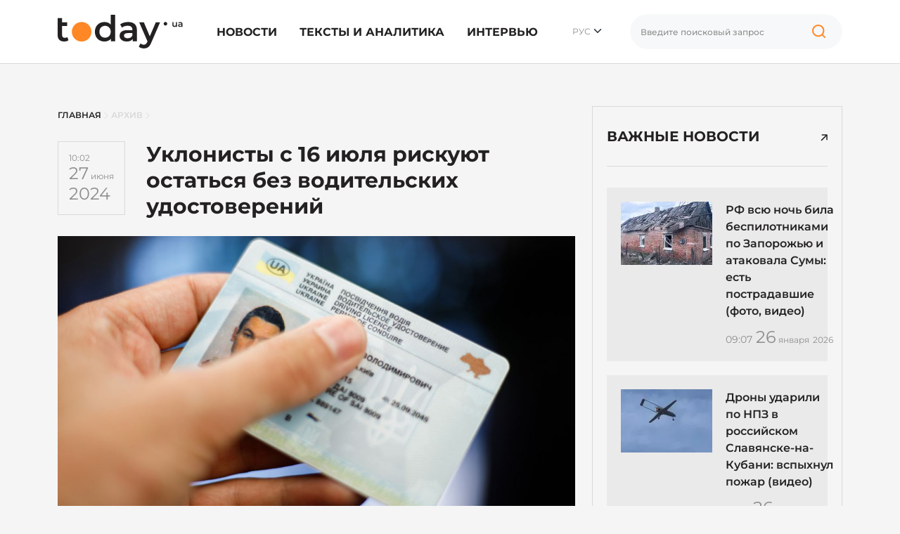

--- FILE ---
content_type: text/html; charset=UTF-8
request_url: https://today.ua/ru/s-16-yyulya-uklonysty-ot-mobylyzatsyy-ryskuyut-ostatsya-bez-vodytelskyh-udostoverenyj/
body_size: 25986
content:
<!DOCTYPE html>
<html lang="ru">
<head>
    <meta charset="UTF-8">
    <meta name="viewport" content="width=device-width, initial-scale=1.0">


    

        

        <link href="https://today.ua/russkyj-s-16-yyulya-uklonysty-ot-mobylyzatsyy-ryskuyut-ostatsya-bez-vodytelskyh-udostoverenyj/" rel="alternate" hreflang="x-default">
        <link href="https://today.ua/russkyj-s-16-yyulya-uklonysty-ot-mobylyzatsyy-ryskuyut-ostatsya-bez-vodytelskyh-udostoverenyj/" rel="alternate" hreflang="uk">

                    <link href="https://today.ua/ru/s-16-yyulya-uklonysty-ot-mobylyzatsyy-ryskuyut-ostatsya-bez-vodytelskyh-udostoverenyj/" rel="canonical">

            <link
                href="https://today.ua/ru/s-16-yyulya-uklonysty-ot-mobylyzatsyy-ryskuyut-ostatsya-bez-vodytelskyh-udostoverenyj/"
                rel="alternate" hreflang="ru">
        
    
    


    

    
    
    
    

    <link rel="stylesheet" href="https://today.ua/css/all.css?v=43">

    
    
        <title>Уклонисты с 16 июля рискуют остаться без водительских удостоверений
        - today.ua</title>
    <meta name="description"
          content="В Украине с 16 июля 2024 года заработает механизм привлечения к ответственности военнообязанных мужчин, которые своевременно не обновили в ТЦК свои военно-учетные данные. Это значит, что водители, нарушившие правила мобилизации, рискуют остаться без водит">



    <meta name="csrf-token" content="UXp748OtOMpkpj6Rs83yzrBmpm18F4xzrnJlTmr7">

    
        <meta property="og:title"
          content="Уклонисты с 16 июля рискуют остаться без водительских удостоверений"/>
    <meta property="og:description"
          content="В Украине с 16 июля 2024 года заработает механизм привлечения к ответственности военнообязанных мужчин, которые своевременно не обновили в ТЦК свои военно-учетные данные. Это значит, что водители, нарушившие правила мобилизации, рискуют остаться без водит"/>
            <meta property="og:image" content="https://today.ua/wp-content/uploads/2024/04/prava-9.jpg"/>
        <meta property="og:image:width" content="1200"/>
    <meta property="og:image:height" content="650"/>
    <meta property="og:url" content="https://today.ua/ru/s-16-yyulya-uklonysty-ot-mobylyzatsyy-ryskuyut-ostatsya-bez-vodytelskyh-udostoverenyj/"/>
    <meta property="og:type" content="article">
    <meta property="og:site_name" content="Today.ua">
    <meta property="og:published_time"
          content="2024-06-27T10:02:28+03:00">
    <meta property="og:modified_time"
          content="2024-06-27T10:02:28+03:00">


    <meta name="twitter:site" content="https://today.ua/">
    <meta name="twitter:card" content="photo">
    <meta name="twitter:title"
          content="Уклонисты с 16 июля рискуют остаться без водительских удостоверений">
            <meta name="twitter:image" content="https://today.ua/wp-content/uploads/2024/04/prava-9.jpg">
        <meta name="twitter:url" content="https://today.ua/ru/s-16-yyulya-uklonysty-ot-mobylyzatsyy-ryskuyut-ostatsya-bez-vodytelskyh-udostoverenyj/">

    <meta name="robots" content="max-image-preview:large">


<link rel="preconnect" href="https://www.googletagmanager.com" crossorigin>
<link rel="dns-prefetch" href="https://www.googletagmanager.com">
<link rel="preconnect" href="https://static.cloudflareinsights.com" crossorigin>
<link rel="dns-prefetch" href="https://static.cloudflareinsights.com">
<!--
<link rel="preload"
      href="https://today.ua/fonts/montserrat/JTUSjIg1_i6t8kCHKm459Wlhyw.woff2"
      as="font"
      type="font/woff2"
      crossorigin="anonymous">

<link rel="preload"
      href="https://today.ua/fonts/montserrat/JTUQjIg1_i6t8kCHKm459WxRyS7m.woff2"
      as="font"
      type="font/woff2"
      crossorigin="anonymous">

<link rel="preload"
      href="https://today.ua/fonts/montserrat/JTUSjIg1_i6t8kCHKm459W1hyzbi.woff2"
      as="font"
      type="font/woff2"
      crossorigin="anonymous">

<link rel="preload"
      href="https://today.ua/fonts/montserrat/JTUQjIg1_i6t8kCHKm459WxRzS7mw9c.woff2"
      as="font"
      type="font/woff2"
      crossorigin="anonymous">

            <link rel="preload"
              as="image"
              type="image/webp"
              href="https://today.ua/wp-content/uploads/2024/04/prava-9.jpg"
              imagesrcset="https://today.ua/wp-content/uploads/2024/04/prava-9.jpg 480w, https://today.ua/wp-content/uploads/2024/04/prava-9.jpg 730w"
              imagesizes="(max-width: 480px) 480px, (min-width: 481px) 730px"
        >
        -->

    <script type="application/ld+json">
{
  "@context": "https://schema.org",
  "@graph": [
    {
      "@type": ["NewsMediaOrganization", "Organization"],
      "@id": "https://today.ua/#organization",
      "name": "Today.ua",
      "url": "https://today.ua/",
      "description": "Сайт новостей Украины и мира today.ua ➤ Самые актуальные новости ✓ Статьи ✓ Аналитика ✓ Интервью ✓ Истории ➤ Всеукраинский информационный портал today.ua",
      "legalName": "ТОВ \"ТУДЕЙ\"",
      "foundingDate": "2017",
      "logo": {
        "@type": "ImageObject",
        "@id": "https://today.ua/#logo",
        "url": "https://today.ua/img/logo.png",
        "width": 1780,
        "height": 480
      },
      "sameAs": [
        "https://www.facebook.com/todayuanews/",
        "https://t.me/main_news_today"
      ],
      "email": "info@today.ua",
      "address": {
        "@type": "PostalAddress",
        "addressCountry": "UA",
        "addressLocality": "Київ",
        "streetAddress": "вул. Ділова 5, оф. 408"
      },
      "contactPoint": [
        {
          "@type": "ContactPoint",
          "contactType": "editorial",
          "email": "info@today.ua",
          "url": "https://today.ua/contacts/"
        }
      ],
      "publishingPrinciples": "https://today.ua/editorial-policy/"
    },
    {
      "@type": "WebPage",
      "@id": "https://today.ua/ru/s-16-yyulya-uklonysty-ot-mobylyzatsyy-ryskuyut-ostatsya-bez-vodytelskyh-udostoverenyj/",
      "url": "https://today.ua/ru/s-16-yyulya-uklonysty-ot-mobylyzatsyy-ryskuyut-ostatsya-bez-vodytelskyh-udostoverenyj/",
      "name": "Уклонисты с 16 июля рискуют остаться без водительских удостоверений",
      "inLanguage": "ru",
      "isPartOf": {
        "@id": "https://today.ua/#website"
      },
      "about": { "@id": "https://today.ua/#organization" }
    },
    {
      "@type": "Person",
      "@id": "https://today.ua/authors/24/#person",
      "name": "Максимов Виталий",
      "url": "https://today.ua/authors/24/",
      "worksFor": { "@id": "https://today.ua/#organization" }
    },
    {
      "@type": "WebSite",
      "@id": "https://today.ua/#website",
      "url": "https://today.ua/",
      "name": "Today.ua",
      "publisher": { "@id": "https://today.ua/#organization"}
    },
    {
      "@type": "NewsArticle",
      "@id": "https://today.ua/ru/s-16-yyulya-uklonysty-ot-mobylyzatsyy-ryskuyut-ostatsya-bez-vodytelskyh-udostoverenyj/#article",
      "mainEntityOfPage": {
        "@id": "https://today.ua/ru/s-16-yyulya-uklonysty-ot-mobylyzatsyy-ryskuyut-ostatsya-bez-vodytelskyh-udostoverenyj/"
      },
      "headline": "Уклонисты с 16 июля рискуют остаться без водительских удостоверений",
      "datePublished": "2024-06-27T10:02:28+03:00",
      "dateModified": "2024-06-27T10:02:28+03:00",
      "image": {
        "@type": "ImageObject",
        "url": "https://today.ua/storage/wp-content/uploads/2024/04/prava-9.jpg",
        "width": 1200,
        "height": 650
      },
      "publisher": { "@id": "https://today.ua/#organization" },
    "author": {
    "@id": "https://today.ua/authors/24/#person"
    }
    }
  ]
}
</script>


    <link rel="alternate" type="application/rss+xml" href="https://today.ua/ru/rss/">

</head>
<body class="homepage  left-border ">

<!-- Google Tag Manager -->
<script>(function (w, d, s, l, i) {
        w[l] = w[l] || [];
        w[l].push({
            'gtm.start':
                new Date().getTime(), event: 'gtm.js'
        });
        var f = d.getElementsByTagName(s)[0],
            j = d.createElement(s), dl = l != 'dataLayer' ? '&l=' + l : '';
        j.async = true;
        j.src =
            'https://www.googletagmanager.com/gtm.js?id=' + i + dl;
        f.parentNode.insertBefore(j, f);
    })(window, document, 'script', 'dataLayer', 'GTM-MGBTL574');</script>
<!-- End Google Tag Manager -->

<!-- Google Tag Manager (noscript) -->
<noscript>
    <iframe src="https://www.googletagmanager.com/ns.html?id=GTM-MGBTL574"
            height="0" width="0" style="display:none;visibility:hidden"></iframe>
</noscript>
<!-- End Google Tag Manager (noscript) -->

<header class="header">
    <div class="container">
        <div class="row">
            <div class="col-12">
                <div class="df df-c">
                    <div class="df-item">
                        <a href="https://today.ua/ru/">
                            <svg width="178" height="48" viewBox="0 0 178 48" fill="none"
                                 xmlns="http://www.w3.org/2000/svg">
                                <path
                                    d="M15.4232 36.2523C14.6791 36.8611 13.7659 37.3177 12.6835 37.6221C11.635 37.9265 10.5189 38.0787 9.33508 38.0787C6.35868 38.0787 4.05873 37.3008 2.43524 35.745C0.811746 34.1891 0 31.923 0 28.9466V4.64493H6.34177V10.8345H13.5967V15.9079H6.34177V28.7944C6.34177 30.1135 6.66308 31.1281 7.30572 31.8384C7.98217 32.5149 8.9123 32.8531 10.0961 32.8531C11.5166 32.8531 12.7004 32.4811 13.6475 31.737L15.4232 36.2523Z"
                                    fill="#232121"/>
                                <path
                                    d="M81.7369 0.0788536V37.7236H75.6488V34.2229C74.6003 35.5082 73.2981 36.4721 71.7423 37.1148C70.2202 37.7574 68.5291 38.0787 66.6689 38.0787C64.0645 38.0787 61.7138 37.5037 59.6168 36.3538C57.5536 35.2038 55.9301 33.5803 54.7463 31.4833C53.5625 29.3525 52.9706 26.9172 52.9706 24.1776C52.9706 21.4379 53.5625 19.0196 54.7463 16.9226C55.9301 14.8256 57.5536 13.2021 59.6168 12.0521C61.7138 10.9021 64.0645 10.3272 66.6689 10.3272C68.4615 10.3272 70.1019 10.6316 71.5901 11.2404C73.0783 11.8492 74.3466 12.7624 75.3951 13.98V0.0788536H81.7369ZM67.4299 32.6502C68.9519 32.6502 70.3217 32.3119 71.5393 31.6355C72.757 30.9252 73.7209 29.9274 74.4312 28.6422C75.1415 27.3569 75.4966 25.8687 75.4966 24.1776C75.4966 22.4864 75.1415 20.9982 74.4312 19.713C73.7209 18.4277 72.757 17.4468 71.5393 16.7704C70.3217 16.0601 68.9519 15.705 67.4299 15.705C65.9078 15.705 64.538 16.0601 63.3204 16.7704C62.1028 17.4468 61.1388 18.4277 60.4286 19.713C59.7183 20.9982 59.3631 22.4864 59.3631 24.1776C59.3631 25.8687 59.7183 27.3569 60.4286 28.6422C61.1388 29.9274 62.1028 30.9252 63.3204 31.6355C64.538 32.3119 65.9078 32.6502 67.4299 32.6502Z"
                                    fill="#232121"/>
                                <path
                                    d="M100.383 10.3272C104.374 10.3272 107.418 11.2911 109.515 13.219C111.646 15.1131 112.711 17.988 112.711 21.8438V37.7236H106.725V34.4259C105.947 35.6097 104.831 36.5229 103.376 37.1655C101.956 37.7743 100.231 38.0787 98.2013 38.0787C96.1719 38.0787 94.3962 37.7405 92.8742 37.064C91.3522 36.3538 90.1684 35.3898 89.3228 34.1722C88.5111 32.9208 88.1052 31.5171 88.1052 29.9613C88.1052 27.526 89.0015 25.5812 90.7941 24.1268C92.6206 22.6386 95.4786 21.8945 99.3682 21.8945H106.369V21.4887C106.369 19.5946 105.795 18.1402 104.645 17.1255C103.528 16.1108 101.854 15.6035 99.6219 15.6035C98.0998 15.6035 96.5947 15.8403 95.1065 16.3138C93.6521 16.7873 92.4176 17.4468 91.4029 18.2924L88.917 13.6756C90.3375 12.5933 92.0456 11.7646 94.0411 11.1896C96.0367 10.6146 98.1506 10.3272 100.383 10.3272ZM99.5204 33.4619C101.11 33.4619 102.514 33.1068 103.731 32.3965C104.983 31.6524 105.862 30.6039 106.369 29.251V26.1055H99.8248C96.1719 26.1055 94.3455 27.3062 94.3455 29.7076C94.3455 30.8576 94.8021 31.7708 95.7153 32.4472C96.6285 33.1237 97.8969 33.4619 99.5204 33.4619Z"
                                    fill="#232121"/>
                                <path
                                    d="M145.722 10.6316L133.038 39.9052C131.854 42.8477 130.417 44.9109 128.726 46.0947C127.035 47.3123 124.988 47.9211 122.587 47.9211C121.234 47.9211 119.898 47.7013 118.579 47.2616C117.26 46.8219 116.178 46.2131 115.332 45.4352L117.869 40.7676C118.478 41.3426 119.188 41.7992 120 42.1375C120.845 42.4757 121.691 42.6448 122.536 42.6448C123.652 42.6448 124.566 42.3573 125.276 41.7823C126.02 41.2073 126.696 40.2434 127.305 38.8905L127.762 37.8251L115.941 10.6316H122.536L131.06 30.6715L139.634 10.6316H145.722Z"
                                    fill="#232121"/>
                                <path
                                    d="M169.795 10.4392V17.2122H168.285V16.3497C168.031 16.6541 167.714 16.8909 167.334 17.06C166.953 17.2206 166.543 17.301 166.104 17.301C165.199 17.301 164.484 17.0515 163.96 16.5526C163.444 16.0453 163.186 15.297 163.186 14.3077V10.4392H164.772V14.092C164.772 14.7008 164.907 15.1575 165.178 15.4619C165.457 15.7578 165.85 15.9058 166.357 15.9058C166.924 15.9058 167.372 15.7324 167.702 15.3858C168.04 15.0306 168.209 14.5233 168.209 13.8637V10.4392H169.795Z"
                                    fill="#232121"/>
                                <path
                                    d="M174.458 10.3631C175.456 10.3631 176.217 10.6041 176.741 11.086C177.274 11.5596 177.54 12.2783 177.54 13.2422V17.2122H176.043V16.3878C175.849 16.6837 175.57 16.912 175.206 17.0727C174.851 17.2249 174.42 17.301 173.912 17.301C173.405 17.301 172.961 17.2164 172.581 17.0473C172.2 16.8697 171.904 16.6287 171.693 16.3243C171.49 16.0115 171.388 15.6606 171.388 15.2716C171.388 14.6628 171.612 14.1766 172.061 13.813C172.517 13.4409 173.232 13.2549 174.204 13.2549H175.954V13.1535C175.954 12.6799 175.811 12.3163 175.523 12.0627C175.244 11.809 174.826 11.6822 174.268 11.6822C173.887 11.6822 173.511 11.7414 173.139 11.8597C172.775 11.9781 172.466 12.143 172.213 12.3544L171.591 11.2002C171.946 10.9296 172.373 10.7224 172.872 10.5787C173.371 10.4349 173.9 10.3631 174.458 10.3631ZM174.242 16.1468C174.64 16.1468 174.991 16.058 175.295 15.8804C175.608 15.6944 175.828 15.4323 175.954 15.094V14.3077H174.318C173.405 14.3077 172.948 14.6078 172.948 15.2082C172.948 15.4957 173.063 15.724 173.291 15.8931C173.519 16.0622 173.836 16.1468 174.242 16.1468Z"
                                    fill="#232121"/>
                                <path
                                    d="M48.0453 24.2375C48.0453 31.9429 41.7989 38.1894 34.0934 38.1894C26.388 38.1894 20.1416 31.9429 20.1416 24.2375C20.1416 16.5321 26.388 10.2856 34.0934 10.2856C41.7989 10.2856 48.0453 16.5321 48.0453 24.2375Z"
                                    fill="#FF8726"/>
                                <path
                                    d="M155.855 12.8223C155.855 14.2233 154.72 15.359 153.319 15.359C151.918 15.359 150.782 14.2233 150.782 12.8223C150.782 11.4213 151.918 10.2856 153.319 10.2856C154.72 10.2856 155.855 11.4213 155.855 12.8223Z"
                                    fill="#232121"/>
                            </svg>


                        </a>
                    </div>
                    <div class="df-item d-none d-lg-block">
                        <ul class="list-group list-group-horizontal mm">
                                                                                                <li class="list-group-item">
                                        <a href="https://today.ua/ru/news/">Новости</a>
                                                                                    <div class="sub-menu">
                                                <ul>
                                                                                                                                                                        <li>
                                                                <a href="https://today.ua/ru/news/politics/"
                                                                >Политика</a>
                                                            </li>
                                                                                                                                                                                                                                <li>
                                                                <a href="https://today.ua/ru/news/economics/"
                                                                >Экономика</a>
                                                            </li>
                                                                                                                                                                                                                                <li>
                                                                <a href="https://today.ua/ru/news/society/"
                                                                >Общество</a>
                                                            </li>
                                                                                                                                                                                                                                <li>
                                                                <a href="https://today.ua/ru/news/world/"
                                                                >Мир</a>
                                                            </li>
                                                                                                                                                                                                                                <li>
                                                                <a href="https://today.ua/ru/news/events/"
                                                                >События</a>
                                                            </li>
                                                                                                                                                                                                                                                                                                                                            <li>
                                                                <a href="https://today.ua/ru/news/show-business/"
                                                                >Шоу-бизнес</a>
                                                            </li>
                                                                                                                                                                                                                                <li>
                                                                <a href="https://today.ua/ru/news/tehno/"
                                                                >Техно</a>
                                                            </li>
                                                                                                                                                                                                                                <li>
                                                                <a href="https://today.ua/ru/news/avto/"
                                                                >Авто</a>
                                                            </li>
                                                                                                                                                                                                                                <li>
                                                                <a href="https://today.ua/ru/news/lifestyle/"
                                                                >Лайфстайл</a>
                                                            </li>
                                                                                                                                                            </ul>
                                            </div>
                                                                            </li>
                                                                                                                                <li class="list-group-item">
                                        <a href="https://today.ua/ru/texts-and-analytics/">Тексты и аналитика</a>
                                                                            </li>
                                                                                                                                <li class="list-group-item">
                                        <a href="https://today.ua/ru/interview/">Интервью</a>
                                                                            </li>
                                                                                                                        

                        </ul>
                    </div>
                    <div class="df-item d-none d-lg-block">
                        <div class="hls">
                            <div class="language-selected">
                                                                    <span class="current-language">РУС</span>
                                                                <ul class="language-switcher-desc">
                                                                                                                            <li>
                            <a href="https://today.ua/russkyj-s-16-yyulya-uklonysty-ot-mobylyzatsyy-ryskuyut-ostatsya-bez-vodytelskyh-udostoverenyj/"
                   >УКР</a>
                    </li>
    


                                                                    </ul>
                            </div>
                        </div>
                    </div>
                                        <div class="df-item d-none d-lg-block">
                        <div class="search-wrapper">
                            <form action="https://today.ua/ru/search/">
                                <div class="search-box">
                                    <input type="text" name="search" class="search-input form-control vlad"
                                           placeholder="Введите поисковый запрос">

                                    <button class="search-icon" type="button">

                                        <svg width="40" height="40" viewBox="0 0 40 40" fill="none"
                                             xmlns="http://www.w3.org/2000/svg">
                                            <path
                                                d="M27.1364 24.161C28.567 22.7676 29.4545 20.8257 29.4545 18.6779C29.4545 14.4375 25.9949 11 21.7273 11C17.4596 11 14 14.4375 14 18.6779C14 22.9183 17.4596 26.3558 21.7273 26.3558C23.8333 26.3558 25.7426 25.5187 27.1364 24.161ZM27.1364 24.161L31 28"
                                                stroke="#FF8726" stroke-width="2" stroke-linecap="round"/>
                                        </svg>

                                    </button>
                                </div>
                            </form>
                        </div>
                    </div>

                    <div class="df-item d-sm-block d-xs-block d-xxl-none d-xl-none d-lg-none d-md-block">
                        <div class="hmb">
                            <div class="bar1"></div>
                            <div class="bar2"></div>
                            <div class="bar3"></div>
                        </div>
                    </div>

                </div>
            </div>
        </div>
    </div>

</header>
<div class="mmc" id="mmc">
    <div class="mmc-cont">
        <div class="container">
            <div class="row mt30">
                <div class="col-12">
                                                    <ul class="language-switcher list-inline">
            <li>
                <a
                                            href="https://today.ua/russkyj-s-16-yyulya-uklonysty-ot-mobylyzatsyy-ryskuyut-ostatsya-bez-vodytelskyh-udostoverenyj/"
                                        >Укр</a>
            </li>
            <li>
                <a
                                         class="active" >Ру</a>
            </li>
        </ul>
    

                </div>
            </div>
            <div class="row mt20">
                <div class="col-12">
                    <div class="search-wrapper">
                        <form action="https://today.ua/ru/search/">
                            <div class="search-box">
                                <input type="text" name="search" class="search-input form-control"
                                       placeholder="Введите поисковый запрос">

                                <button class="search-icon" type="submit">


                                    <svg width="40" height="40" viewBox="0 0 40 40" fill="none"
                                         xmlns="http://www.w3.org/2000/svg">
                                        <path
                                            d="M27.1364 24.161C28.567 22.7676 29.4545 20.8257 29.4545 18.6779C29.4545 14.4375 25.9949 11 21.7273 11C17.4596 11 14 14.4375 14 18.6779C14 22.9183 17.4596 26.3558 21.7273 26.3558C23.8333 26.3558 25.7426 25.5187 27.1364 24.161ZM27.1364 24.161L31 28"
                                            stroke="#FF8726" stroke-width="2" stroke-linecap="round"/>
                                    </svg>

                                </button>
                            </div>
                        </form>
                    </div>
                </div>
            </div>
            <div class="row mt30">
                <div class="col-12">
                    <ul class="list-group mm">
                                                                                    <li class="list-group-item">
                                    <a href="https://today.ua/ru/news/">Новости</a>
                                    <div class="sub-menu">
                                        <ul>

                                                                                            <li>
                                                    <a href="https://today.ua/ru/news/politics/">Политика</a>
                                                </li>
                                                                                            <li>
                                                    <a href="https://today.ua/ru/news/economics/">Экономика</a>
                                                </li>
                                                                                            <li>
                                                    <a href="https://today.ua/ru/news/society/">Общество</a>
                                                </li>
                                                                                            <li>
                                                    <a href="https://today.ua/ru/news/world/">Мир</a>
                                                </li>
                                                                                            <li>
                                                    <a href="https://today.ua/ru/news/events/">События</a>
                                                </li>
                                                                                            <li>
                                                    <a href="https://today.ua/ru/news/sport/">Спорт</a>
                                                </li>
                                                                                            <li>
                                                    <a href="https://today.ua/ru/news/show-business/">Шоу-бизнес</a>
                                                </li>
                                                                                            <li>
                                                    <a href="https://today.ua/ru/news/tehno/">Техно</a>
                                                </li>
                                                                                            <li>
                                                    <a href="https://today.ua/ru/news/avto/">Авто</a>
                                                </li>
                                                                                            <li>
                                                    <a href="https://today.ua/ru/news/lifestyle/">Лайфстайл</a>
                                                </li>
                                            
                                        </ul>
                                    </div>
                                </li>
                                                                                                                <li class="list-group-item">
                                    <a href="https://today.ua/ru/texts-and-analytics/">Тексты и аналитика</a>
                                    <div class="sub-menu">
                                        <ul>

                                            
                                        </ul>
                                    </div>
                                </li>
                                                                                                                <li class="list-group-item">
                                    <a href="https://today.ua/ru/interview/">Интервью</a>
                                    <div class="sub-menu">
                                        <ul>

                                            
                                        </ul>
                                    </div>
                                </li>
                                                                                                                            </ul>
                </div>
            </div>
            <div class="row">
                <div class="col-12">
                    <div class="subscribe-block">
                        <div class="subscribe-title">Подпишитесь на Today.ua</div>
                        <div class="subscribe-text mt10">Будьте всегда в курсе последних новостей.</div>
                        <div class="subscribe-social mt30">
                            <ul class="list-unstyled list-inline">
                                <li>
                                    <a href="https://t.me/+qgONpmy82zhiOTRi" target="_blank" rel="nofollow">
                                        <svg width="21" height="20" viewBox="0 0 21 20" fill="none"
                                             xmlns="http://www.w3.org/2000/svg">
                                            <path
                                                d="M20.0207 1.20475C19.6809 0.911459 19.1472 0.869495 18.5953 1.09499C18.0149 1.33202 2.16512 8.25098 1.51992 8.53366C1.40257 8.57517 0.377694 8.96437 0.483263 9.83132C0.577505 10.613 1.40121 10.9367 1.5018 10.974L5.53109 12.3782C5.79841 13.2839 6.78387 16.6253 7.0018 17.3392C7.13773 17.7842 7.35929 18.3689 7.74758 18.4893C8.0883 18.623 8.42719 18.5008 8.64648 18.3256L11.1099 16L15.0866 19.1565L15.1813 19.2142C15.4514 19.3359 15.7101 19.3968 15.957 19.3968C16.1478 19.3968 16.3308 19.3604 16.5057 19.2875C17.1015 19.0385 17.3398 18.4607 17.3648 18.3952L20.3352 2.68086C20.5164 1.84158 20.2645 1.41457 20.0207 1.20475ZM9.08462 12.9399L7.72538 16.629L6.36612 12.0176L16.7871 4.17819L9.08462 12.9399Z"
                                                fill="#FF8726"/>
                                        </svg>
                                        Telegram
                                    </a>
                                </li>
                                <li>
                                    <a href="https://news.google.com/publications/CAAqIQgKIhtDQklTRGdnTWFnb0tDSFJ2WkdGNUxuVmhLQUFQAQ?ceid=UA:ru&amp;oc=3&amp;hl=ru&amp;gl=UA"
                                       target="_blank" rel="nofollow">
                                        <svg width="28" height="23" viewBox="0 0 28 23" fill="none"
                                             xmlns="http://www.w3.org/2000/svg">
                                            <path
                                                d="M21.8355 4.27443V1.09256C21.8347 0.913768 21.763 0.7426 21.6361 0.6166C21.5093 0.4906 21.3376 0.420055 21.1589 0.420438H6.82505C6.73612 0.419635 6.64791 0.436409 6.56548 0.469796C6.48305 0.503182 6.40802 0.552524 6.34472 0.614987C6.28141 0.677451 6.23107 0.751805 6.19658 0.83378C6.16209 0.915755 6.14413 1.00374 6.14374 1.09267V4.22916L15.4298 0.851401C15.5959 0.799977 15.7756 0.816468 15.9296 0.897264C16.0835 0.97806 16.1992 1.11658 16.2512 1.28248L16.8542 2.94048L21.8355 4.27443ZM26.8111 6.12667L17.0682 3.50558L17.9003 5.7921H24.08C24.2597 5.79251 24.432 5.86409 24.5591 5.99119C24.6862 6.11829 24.7578 6.29056 24.7582 6.47031V16.2041L27.245 6.9451C27.2958 6.77902 27.2787 6.59957 27.1973 6.44612C27.116 6.29268 26.9771 6.17779 26.8111 6.12667ZM3.22428 6.47031C3.2251 6.29065 3.29684 6.11858 3.4239 5.99156C3.55096 5.86455 3.72305 5.79286 3.90271 5.7921H17.3547L15.9499 1.92903C15.896 1.76441 15.7794 1.62765 15.6254 1.54837C15.4714 1.4691 15.2923 1.45369 15.127 1.50548L1.1186 6.60455C0.957536 6.67098 0.829438 6.79864 0.762467 6.95948C0.695496 7.12032 0.695133 7.30117 0.761457 7.46228L3.22428 14.2267V6.47031ZM3.22428 6.47031C3.2251 6.29065 3.29684 6.11858 3.4239 5.99156C3.55096 5.86455 3.72305 5.79286 3.90271 5.7921H17.3547L15.9499 1.92903C15.896 1.76441 15.7794 1.62765 15.6254 1.54837C15.4714 1.4691 15.2923 1.45369 15.127 1.50548L1.1186 6.60455C0.957536 6.67098 0.829438 6.79864 0.762467 6.95948C0.695496 7.12032 0.695133 7.30117 0.761457 7.46228L3.22428 14.2267V6.47031ZM24.2488 21.4627C24.2484 21.6425 24.1768 21.8148 24.0497 21.942C23.9225 22.0691 23.7502 22.1407 23.5704 22.141H4.41347C4.23369 22.1407 4.06137 22.0691 3.93425 21.942C3.80712 21.8148 3.73553 21.6425 3.73515 21.4627V6.9814C3.73553 6.80161 3.80712 6.6293 3.93425 6.50217C4.06137 6.37505 4.23369 6.30346 4.41347 6.30308H23.5703C23.7501 6.30346 23.9224 6.37505 24.0495 6.50217C24.1767 6.6293 24.2483 6.80161 24.2486 6.9814L24.2488 21.4627ZM20.8937 17.6781V16.3547C20.8936 16.3311 20.8843 16.3085 20.8676 16.2918C20.8509 16.2752 20.8283 16.2658 20.8047 16.2658H14.8586V17.7731H20.8047C20.8168 17.7729 20.8288 17.7703 20.8399 17.7654C20.851 17.7605 20.861 17.7534 20.8694 17.7445C20.8777 17.7356 20.8841 17.7252 20.8883 17.7138C20.8925 17.7024 20.8943 17.6903 20.8937 17.6781ZM21.7979 14.8143V13.4849C21.7981 13.4731 21.7959 13.4614 21.7915 13.4505C21.7872 13.4395 21.7806 13.4295 21.7724 13.4211C21.7641 13.4127 21.7542 13.406 21.7434 13.4014C21.7325 13.3969 21.7208 13.3945 21.709 13.3945H14.8586V14.9018H21.709C21.7209 14.902 21.7327 14.8998 21.7437 14.8953C21.7546 14.8908 21.7646 14.8841 21.7729 14.8757C21.7813 14.8672 21.7878 14.8571 21.7921 14.8461C21.7964 14.835 21.7984 14.8232 21.798 14.8113L21.7979 14.8143ZM20.8937 11.9507V10.6152C20.8936 10.5916 20.8843 10.569 20.8676 10.5523C20.8509 10.5356 20.8283 10.5263 20.8047 10.5263H14.8586V12.0335H20.8047C20.8279 12.0332 20.8501 12.0239 20.8667 12.0076C20.8832 11.9914 20.8929 11.9693 20.8937 11.9461V11.9507ZM9.73112 13.5438V14.9002H11.6905C11.5292 15.7292 10.7997 16.3307 9.73112 16.3307C9.16494 16.3105 8.62867 16.0714 8.23526 15.6638C7.84184 15.2561 7.62198 14.7117 7.62198 14.1451C7.62198 13.5786 7.84184 13.0342 8.23526 12.6265C8.62867 12.2188 9.16494 11.9798 9.73112 11.9596C10.2467 11.951 10.745 12.1459 11.1178 12.5022L12.1517 11.4698C11.4971 10.8542 10.6296 10.5161 9.73112 10.5263C8.77174 10.5263 7.85164 10.9074 7.17325 11.5858C6.49487 12.2642 6.11375 13.1843 6.11375 14.1437C6.11375 15.103 6.49487 16.0231 7.17325 16.7015C7.85164 17.3799 8.77174 17.761 9.73112 17.761C11.8216 17.761 13.1978 16.2914 13.1978 14.222C13.1966 13.9928 13.1774 13.764 13.1404 13.5377L9.73112 13.5438Z"
                                                fill="#FF8726"/>
                                        </svg>


                                        Google News</a>
                                </li>
                            </ul>
                        </div>
                    </div>
                </div>
            </div>
            <div class="mt30"></div>
        </div>
    </div>
</div>



    <main class="main main-padding">
        <div class="container">
            <div class="row">
                <div class="col-lg-8">

                    <div class="row breadcrumbs">
    <div class="col-12" aria-label="breadcrumb">
        <ul class="list-bread" itemscope itemtype="https://schema.org/BreadcrumbList">
            <li itemprop="itemListElement" itemscope itemtype="https://schema.org/ListItem" class="breadcrumb-item">
                <a title="Главная" itemprop="item" href="https://today.ua/ru/">
                    <span itemprop="name">Главная</span>
                    <meta itemprop="position" content="0">
                </a>
            </li>
            <li>

                <svg width="6" height="9" viewBox="0 0 6 9" fill="none" xmlns="http://www.w3.org/2000/svg">
                    <path d="M1 0.5L5 4.5L1 8.5" stroke="#D9D9D9" stroke-linecap="round"/>
                </svg>

            </li>
                                                <li itemprop="itemListElement" itemscope itemtype="https://schema.org/ListItem"
                        class="breadcrumb-item">
                        <a title="Архив" itemprop="item"
                           href="https://today.ua/ru/archive/">
                            <span itemprop="name">Архив</span>
                            <meta itemprop="position" content="1">
                        </a>
                    </li>
                    <li>

                        <svg width="6" height="9" viewBox="0 0 6 9" fill="none" xmlns="http://www.w3.org/2000/svg">
                            <path d="M1 0.5L5 4.5L1 8.5" stroke="#D9D9D9" stroke-linecap="round"/>
                        </svg>

                    </li>
                                            
                    <li  style="display:none;"                     itemprop="itemListElement" itemscope itemtype="https://schema.org/ListItem"
                        class="breadcrumb-item active" aria-current="page">
                            <span itemprop="item" itemscope itemtype="https://schema.org/WebPage">
                            <span itemprop="name">Уклонисты с 16 июля рискуют остаться без водительских удостоверений</span>
                            </span>
                        <meta itemprop="position" content="2">
                    </li>
                                    </ul>
    </div>
</div>


                    <article class="article"
         data-slug="460015-russkyj-s-16-yyulya-uklonysty-ot-mobylyzatsyy-ryskuyut-ostatsya-bez-vodytelskyh-udostoverenyj"
        data-title="Уклонисты с 16 июля рискуют остаться без водительских удостоверений">
    <div class="row">
        <div class="col-12">
            <div itemscope itemprop="mainEntityOfPage"
                 itemtype="https://schema.org/WebPage"

                                                           itemid="https://today.ua/ru/s-16-yyulya-uklonysty-ot-mobylyzatsyy-ryskuyut-ostatsya-bez-vodytelskyh-udostoverenyj/"
                                              >
                <meta itemprop="name" content="Уклонисты с 16 июля рискуют остаться без водительских удостоверений"/>
            </div>
            <div class="df align-items-start mt10 mobile-column justify-content-start">
                <div class="df-item">
                    <div class="ar-d-c">
                        <div
                            class="ar-time">10:02</div>
                        <div class="ar-date">
                            <span>27</span>
                            июня
                        </div>
                        <div class="ar-year">
                            2024
                        </div>
                    </div>
                </div>
                <div class="df-item">
                    <h1 itemprop="headline" class="ar-t">
                        Уклонисты с 16 июля рискуют остаться без водительских удостоверений
                    </h1>
                </div>
            </div>

        </div>
    </div>
    <div class="ar-cont">
        <div class="ar-img">
            <picture>
    <source media="(min-width: 768px)" srcset="https://today.ua/wp-content/uploads/2024/04/prava-9.jpg">

    <source media="(max-width: 767px)" srcset="https://today.ua/wp-content/uploads/2024/04/prava-9.jpg">
    <img
        class="article-image"
        decoding="async"
        loading="eager"
        fetchpriority="high"
        src="https://today.ua/wp-content/uploads/2024/04/prava-9.jpg"
        srcset="
        https://today.ua/wp-content/uploads/2024/04/prava-9.jpg 480w,
        https://today.ua/wp-content/uploads/2024/04/prava-9.jpg 1200w"
        sizes="(max-width: 767px) 100vw, 1200px"
        width="1200"
        height="650"
        alt="Уклонисты с 16 июля рискуют остаться без водительских удостоверений - today.ua"
        title="Уклонисты с 16 июля рискуют остаться без водительских удостоверений"
    />
</picture>


    <div itemprop="image" itemscope itemtype="https://schema.org/ImageObject">
        <meta itemprop="url" content="https://today.ua/wp-content/uploads/2024/04/prava-9.jpg" />
        <meta itemprop="width" content="1200" />
        <meta itemprop="height" content="650" />
    </div>
        </div>
        <div class="row about-news">

            <div class="df">
                <div class="df-item">
                    <div class="ar-views">
                        <svg width="26" height="20" viewBox="0 0 26 20" fill="none"
                             xmlns="http://www.w3.org/2000/svg">
                            <path
                                d="M2.17014 12.2432L1.39095 12.87L2.17014 12.2432ZM2.17014 7.75684L1.39095 7.13004L2.17014 7.75684ZM23.8299 12.2432L24.609 12.87L23.8299 12.2432ZM23.8299 7.75684L24.609 7.13004L23.8299 7.75684ZM25 10H26H25ZM23.0507 11.6164C22.0085 12.9119 20.5234 14.5282 18.7612 15.8132C16.9921 17.1032 15.0259 18 13 18V20C15.6129 20 17.9895 18.8512 19.9396 17.4292C21.8965 16.0022 23.5069 14.2401 24.609 12.87L23.0507 11.6164ZM13 18C10.9741 18 9.00786 17.1032 7.2388 15.8132C5.47659 14.5282 3.99146 12.9119 2.94932 11.6164L1.39095 12.87C2.49312 14.2401 4.10348 16.0022 6.06041 17.4292C8.01048 18.8512 10.3871 20 13 20V18ZM2.94932 8.38363C3.99146 7.08813 5.47659 5.47181 7.2388 4.1868C9.00786 2.89679 10.9741 2 13 2V0C10.3871 0 8.01048 1.14882 6.06041 2.57081C4.10348 3.99782 2.49312 5.75991 1.39095 7.13004L2.94932 8.38363ZM13 2C15.0259 2 16.9921 2.89679 18.7612 4.1868C20.5234 5.47181 22.0085 7.08813 23.0507 8.38363L24.609 7.13004C23.5069 5.75991 21.8965 3.99782 19.9396 2.57081C17.9895 1.14882 15.6129 0 13 0V2ZM2.94932 11.6164C2.11182 10.5753 2 10.3718 2 10H0C0 11.2053 0.668268 11.9716 1.39095 12.87L2.94932 11.6164ZM1.39095 7.13004C0.668268 8.02843 0 8.79468 0 10H2C2 9.62824 2.11182 9.42474 2.94932 8.38363L1.39095 7.13004ZM24.609 12.87C25.3317 11.9716 26 11.2053 26 10H24C24 10.3718 23.8882 10.5753 23.0507 11.6164L24.609 12.87ZM23.0507 8.38363C23.8882 9.42474 24 9.62824 24 10H26C26 8.79468 25.3317 8.02843 24.609 7.13004L23.0507 8.38363ZM15.3976 10C15.3976 11.3054 14.3305 12.375 13 12.375V14.375C15.4224 14.375 17.3976 12.4225 17.3976 10H15.3976ZM13 12.375C11.6695 12.375 10.6024 11.3054 10.6024 10H8.60239C8.60239 12.4225 10.5776 14.375 13 14.375V12.375ZM10.6024 10C10.6024 8.69461 11.6695 7.625 13 7.625V5.625C10.5776 5.625 8.60239 7.57747 8.60239 10H10.6024ZM13 7.625C14.3305 7.625 15.3976 8.69461 15.3976 10H17.3976C17.3976 7.57747 15.4224 5.625 13 5.625V7.625Z"
                                fill="#8D8D8D"/>
                        </svg>
                        <span class="view-count">22789</span>
                    </div>
                </div>
                                    <div class="df-item">
                        <div class="ar-author">
                            <div class="df">
                                <div class="df-item ar-a-i">

                                    
                                    <img
                                        class="lazy"
                                        loading="lazy"
                                        width="48" height="48"
                                        data-src="https://today.ua/storage/authors/February2025/3sN6aE87DP2ccpi6NLD3.jpg"
                                        alt="Максимов Віталій"/>
                                </div>
                                <div class="df-item">
                                    <div
                                        class="ar-a-name" itemprop="author" itemscope
                                        itemtype="https://schema.org/Person">

                                        <a itemprop="url"
                                           href="https://today.ua/ru/authors/24/"><span
                                                itemprop="name">Максимов Виталий</span></a>
                                    </div>
                                    <div
                                        class="ar-a-position">Редактор ленты новостей
                                        today.ua
                                    </div>
                                </div>
                            </div>

                        </div>
                    </div>
                            </div>
            <hr class="mt30">

        </div>
        
        <!--<div itemprop="publisher" itemscope itemtype="https://schema.org/NewsMediaOrganization">-->
        <!--        <link itemprop="url" href="https://today.ua/">-->
        <!--        <link itemprop="sameAs" href="https://www.facebook.com/todayuanews">-->
        <!--        <meta itemprop="name"-->
        <!--              content="Today.ua">-->
        <!--        <meta itemprop="description"-->
        <!--              content="Сайт новостей Украины и мира today.ua ➤ Самые актуальные новости ✓ Статьи ✓ Аналитика ✓ Интервью ✓ Истории ➤ Всеукраинский информационный портал today.ua">-->
        <!--        <div itemprop="logo" itemscope itemtype="https://www.schema.org/ImageObject">-->
        <!--            <link itemprop="url" href="https://today.ua/svg/logo.svg">-->
        <!--            <link itemprop="contentUrl" href="https://today.ua/svg/logo.svg">-->
        <!--        </div>-->
        <!--    </div>-->
        
        <div itemprop="articleBody">
                            <p>В Украине с 16 июля 2024 года заработает механизм привлечения к ответственности военнообязанных мужчин, которые своевременно не обновили в ТЦК свои военно-учетные данные. Это значит, что водители, нарушившие правила мобилизации, рискуют остаться без водительских удостоверений.</p>
<p>18 мая 2024 года в нашей стране вступил в силу новый закон о мобилизации и воинском учете. В течение 60 дней все мужчины в возрасте от 18 до 60 лет должны в ТЦК обновить свои военно-учетные данные. Это можно сделать не только в ТЦК, но также в Центрах предоставления административных услуг и в приложении "Резерв+". Но при наличии обновленных данных в приложении "Резерв+" прийти в ТЦК все же нужно тем, кто хочет встать на учет, получить бронирование, право на отсрочку, получил направление на ВВК или мобилизационное распоряжение.</p>
<p>16 июля 2024 года ТЦК начнут массово рассылать повестки на известные адреса военнообязанных мужчин. Вернее, это будут не повестки, а так называемые требования об обновлении военно-учетных данных.</p>
<p>Если военнообязанный не уточнить своевременно свои военно-учетные данные, то полиция должна будет доставить его в ТЦК. Если это сделать будет невозможно по какой-то причине, то тогда на нарушителя правил мобилизации наложат временные ограничения. Так, например, он не сможет управлять транспортным средством. Этого права его лишат по решению суда.</p>
<p>После того, как военнообязанный обновит свои военно-учетные данные, то он снова сможет управлять транспортными средствами. Правда, не сразу. Вначале начальник ТЦК должен будет написать соответствующее заявление в суд. И только после этого суд примет решение. Вряд ли этот процесс будет быстрым.</p>
<p>В этом правиле есть исключения. Не всех уклонистов от мобилизации, согласно новому закону, можно временно лишать водительского удостоверения. Исключение сделано для граждан, если этот запрет лишит их основного законного источника средств к существованию, а также для граждан с инвалидностью и для граждан, на содержании которых находятся инвалиды I, II, или дети с инвалидностью.</p>
<p><img class="lazy" loading=lazy class="aligncenter wp-image-441028 size-full" src="https://today.ua/wp-content/uploads/2024/03/m-1.jpg" alt="Уклонисты с 16 июля рискуют остаться без водительских удостоверений - today.ua" title="Уклонисты с 16 июля рискуют остаться без водительских удостоверений"" width="1439" height="957" /></p>
<p>Новый закон о мобилизации и воинском учете, вступивший в силу 18 мая 2024 года, также регулирует вопросы военно-транспортной обязанности. На нужды ВСУ у физических лиц могут изъять автомобиль, если их несколько во владении. Обязательное условие – автомобиль должен обладать хорошими внедорожными характеристиками, чтобы его можно было использовать на фронте или в прифронтовой местности. При изъятии ТС на нужды ВСУ составляется соответствующий акт приема-передачи. В нем указывается вся необходимая информация, в том числе и оценочная стоимость ТС.</p>
<div class="choice-block">
    <div class="choice-block-title">
        <div class="df">
            <div class="df-item">Выбор читателей</div>
            <div class="df-item">
                <a href="#" class="anc">

                    <svg width="10" height="10" viewBox="0 0 10 10" fill="none" xmlns="http://www.w3.org/2000/svg">
                        <path d="M9.75 1C9.75 0.585787 9.41421 0.25 9 0.250001L2.25 0.25C1.83579 0.25 1.5 0.585787 1.5 1C1.5 1.41421 1.83579 1.75 2.25 1.75H8.25V7.75C8.25 8.16421 8.58579 8.5 9 8.5C9.41421 8.5 9.75 8.16421 9.75 7.75L9.75 1ZM1.53033 9.53033L9.53033 1.53033L8.46967 0.46967L0.46967 8.46967L1.53033 9.53033Z" fill="#232121"/>
                    </svg>

                </a>
            </div>
        </div>
    </div>
    <hr>
    <div class="choice-block-content">
        <ul>
                            <li>
                    <a href="https://today.ua/ru/486126-bezpeka-bez-ilyuzij-koaliciya-ohochih-zminyuye-strategiyu-pislya-peregovoriv-v-oae/"
                    >Безопасность без иллюзий: &quot;коалиция желающих&quot; меняет стратегию после переговоров в ОАЭ</a>
                </li>
                            <li>
                    <a href="https://today.ua/ru/486110-ukrayincyam-viplatyat-finansovu-dopomogu-u-zv-yazku-z-vidklyuchennyami-svitla-sviridenko-nazvala-sumi/"
                    >Украинцам выплатят финансовую помощь в связи с отключениями света: Свириденко назвала суммы</a>
                </li>
                            <li>
                    <a href="https://today.ua/ru/486138-v-dtp-na-lvivshini-zaginuv-nardep-vid-slugi-narodu-buv-dovirenoyu-osoboyu-zelenskogo-foto/"
                    >В ДТП на Львовщине погиб нардеп от &quot;Слуги народа&quot;: был доверенным лицом Зеленского (фото)</a>
                </li>
                    </ul>
    </div>
</div>
<p>После объявления демобилизации все изъятые транспортные средства должны вернуть их владельцам. Если ТС уничтожено, то владелец имеет право на денежную компенсацию (в размере оценочной стоимости, которая указана в акте приема-передачи).</p>
<p>Напомним, ранее стало известно, что <a href="https://today.ua/ru/ukrayntsev-pry-pereregystratsyy-avtomobylej-budut-proveryat-po-reestru-sanktsyj/">украинцев при перерегистрации автомобилей будут проверять по Государственному реестру санкций, так как Кабмин внес соответствующие изменения в Порядок государственной регистрации (перерегистрации), снятие с учета автомобилей и других ТС.</a></p>
            

            <meta itemprop="name" content="Уклонисты с 16 июля рискуют остаться без водительских удостоверений"/>
            <meta itemprop="url"
                                        content="https://today.ua/ru/s-16-yyulya-uklonysty-ot-mobylyzatsyy-ryskuyut-ostatsya-bez-vodytelskyh-udostoverenyj/"
                              >
            <meta itemprop="datePublished"
                  content="2024-06-27T10:02:28+03:00">
            <meta itemprop="dateModified"
                  content="2024-06-27T10:02:28+03:00">
            
            

            

        </div>
        
    </div>
</article>
<!--                     <div class="row sidebar">
                        <div class="col-12">
                            <div class="subscribe-block">
                                <div class="df mobile-column">
                                    <div class="df-item">
                                        <div class="subscribe-title">Подпишитесь на Today.ua</div>
                                        <div
                                            class="subscribe-text mt10">Будьте всегда в курсе последних новостей.</div>
                                    </div>
                                    <div class="df-item">
                                        <div class="subscribe-social">
                                            <ul class="list-unstyled list-inline">
                                                <li>
                                                    <a href="https://t.me/+qgONpmy82zhiOTRi" rel="nofollow" target="_blank">
                                                        <svg width="21" height="20" viewBox="0 0 21 20" fill="none"
                                                             xmlns="http://www.w3.org/2000/svg">
                                                            <path
                                                                d="M20.0207 1.20475C19.6809 0.911459 19.1472 0.869495 18.5953 1.09499C18.0149 1.33202 2.16512 8.25098 1.51992 8.53366C1.40257 8.57517 0.377694 8.96437 0.483263 9.83132C0.577505 10.613 1.40121 10.9367 1.5018 10.974L5.53109 12.3782C5.79841 13.2839 6.78387 16.6253 7.0018 17.3392C7.13773 17.7842 7.35929 18.3689 7.74758 18.4893C8.0883 18.623 8.42719 18.5008 8.64648 18.3256L11.1099 16L15.0866 19.1565L15.1813 19.2142C15.4514 19.3359 15.7101 19.3968 15.957 19.3968C16.1478 19.3968 16.3308 19.3604 16.5057 19.2875C17.1015 19.0385 17.3398 18.4607 17.3648 18.3952L20.3352 2.68086C20.5164 1.84158 20.2645 1.41457 20.0207 1.20475ZM9.08462 12.9399L7.72538 16.629L6.36612 12.0176L16.7871 4.17819L9.08462 12.9399Z"
                                                                fill="#FF8726"/>
                                                        </svg>
                                                        Telegram
                                                    </a>
                                                </li>
                                                <li>
                                                    <a href="https://news.google.com/publications/CAAqIQgKIhtDQklTRGdnTWFnb0tDSFJ2WkdGNUxuVmhLQUFQAQ?ceid=UA:ru&amp;oc=3&amp;hl=ru&amp;gl=UA"
                                                       rel="nofollow" target="_blank">
                                                        <svg width="28" height="23" viewBox="0 0 28 23" fill="none"
                                                             xmlns="http://www.w3.org/2000/svg">
                                                            <path
                                                                d="M21.8355 4.27443V1.09256C21.8347 0.913768 21.763 0.7426 21.6361 0.6166C21.5093 0.4906 21.3376 0.420055 21.1589 0.420438H6.82505C6.73612 0.419635 6.64791 0.436409 6.56548 0.469796C6.48305 0.503182 6.40802 0.552524 6.34472 0.614987C6.28141 0.677451 6.23107 0.751805 6.19658 0.83378C6.16209 0.915755 6.14413 1.00374 6.14374 1.09267V4.22916L15.4298 0.851401C15.5959 0.799977 15.7756 0.816468 15.9296 0.897264C16.0835 0.97806 16.1992 1.11658 16.2512 1.28248L16.8542 2.94048L21.8355 4.27443ZM26.8111 6.12667L17.0682 3.50558L17.9003 5.7921H24.08C24.2597 5.79251 24.432 5.86409 24.5591 5.99119C24.6862 6.11829 24.7578 6.29056 24.7582 6.47031V16.2041L27.245 6.9451C27.2958 6.77902 27.2787 6.59957 27.1973 6.44612C27.116 6.29268 26.9771 6.17779 26.8111 6.12667ZM3.22428 6.47031C3.2251 6.29065 3.29684 6.11858 3.4239 5.99156C3.55096 5.86455 3.72305 5.79286 3.90271 5.7921H17.3547L15.9499 1.92903C15.896 1.76441 15.7794 1.62765 15.6254 1.54837C15.4714 1.4691 15.2923 1.45369 15.127 1.50548L1.1186 6.60455C0.957536 6.67098 0.829438 6.79864 0.762467 6.95948C0.695496 7.12032 0.695133 7.30117 0.761457 7.46228L3.22428 14.2267V6.47031ZM3.22428 6.47031C3.2251 6.29065 3.29684 6.11858 3.4239 5.99156C3.55096 5.86455 3.72305 5.79286 3.90271 5.7921H17.3547L15.9499 1.92903C15.896 1.76441 15.7794 1.62765 15.6254 1.54837C15.4714 1.4691 15.2923 1.45369 15.127 1.50548L1.1186 6.60455C0.957536 6.67098 0.829438 6.79864 0.762467 6.95948C0.695496 7.12032 0.695133 7.30117 0.761457 7.46228L3.22428 14.2267V6.47031ZM24.2488 21.4627C24.2484 21.6425 24.1768 21.8148 24.0497 21.942C23.9225 22.0691 23.7502 22.1407 23.5704 22.141H4.41347C4.23369 22.1407 4.06137 22.0691 3.93425 21.942C3.80712 21.8148 3.73553 21.6425 3.73515 21.4627V6.9814C3.73553 6.80161 3.80712 6.6293 3.93425 6.50217C4.06137 6.37505 4.23369 6.30346 4.41347 6.30308H23.5703C23.7501 6.30346 23.9224 6.37505 24.0495 6.50217C24.1767 6.6293 24.2483 6.80161 24.2486 6.9814L24.2488 21.4627ZM20.8937 17.6781V16.3547C20.8936 16.3311 20.8843 16.3085 20.8676 16.2918C20.8509 16.2752 20.8283 16.2658 20.8047 16.2658H14.8586V17.7731H20.8047C20.8168 17.7729 20.8288 17.7703 20.8399 17.7654C20.851 17.7605 20.861 17.7534 20.8694 17.7445C20.8777 17.7356 20.8841 17.7252 20.8883 17.7138C20.8925 17.7024 20.8943 17.6903 20.8937 17.6781ZM21.7979 14.8143V13.4849C21.7981 13.4731 21.7959 13.4614 21.7915 13.4505C21.7872 13.4395 21.7806 13.4295 21.7724 13.4211C21.7641 13.4127 21.7542 13.406 21.7434 13.4014C21.7325 13.3969 21.7208 13.3945 21.709 13.3945H14.8586V14.9018H21.709C21.7209 14.902 21.7327 14.8998 21.7437 14.8953C21.7546 14.8908 21.7646 14.8841 21.7729 14.8757C21.7813 14.8672 21.7878 14.8571 21.7921 14.8461C21.7964 14.835 21.7984 14.8232 21.798 14.8113L21.7979 14.8143ZM20.8937 11.9507V10.6152C20.8936 10.5916 20.8843 10.569 20.8676 10.5523C20.8509 10.5356 20.8283 10.5263 20.8047 10.5263H14.8586V12.0335H20.8047C20.8279 12.0332 20.8501 12.0239 20.8667 12.0076C20.8832 11.9914 20.8929 11.9693 20.8937 11.9461V11.9507ZM9.73112 13.5438V14.9002H11.6905C11.5292 15.7292 10.7997 16.3307 9.73112 16.3307C9.16494 16.3105 8.62867 16.0714 8.23526 15.6638C7.84184 15.2561 7.62198 14.7117 7.62198 14.1451C7.62198 13.5786 7.84184 13.0342 8.23526 12.6265C8.62867 12.2188 9.16494 11.9798 9.73112 11.9596C10.2467 11.951 10.745 12.1459 11.1178 12.5022L12.1517 11.4698C11.4971 10.8542 10.6296 10.5161 9.73112 10.5263C8.77174 10.5263 7.85164 10.9074 7.17325 11.5858C6.49487 12.2642 6.11375 13.1843 6.11375 14.1437C6.11375 15.103 6.49487 16.0231 7.17325 16.7015C7.85164 17.3799 8.77174 17.761 9.73112 17.761C11.8216 17.761 13.1978 16.2914 13.1978 14.222C13.1966 13.9928 13.1774 13.764 13.1404 13.5377L9.73112 13.5438Z"
                                                                fill="#FF8726"/>
                                                        </svg>
                                                        Google News
                                                    </a>
                                                </li>
                                            </ul>
                                        </div>
                                    </div>
                                </div>


                            </div>
                        </div>
                    </div> -->

                    <!-- ShareThis BEGIN --><div class="mt20 sharethis-inline-share-buttons"></div><!-- ShareThis END -->


<!--                     <div class="buttons-block">
                                                <a rel="nofollow" target="_blank" href="https://news.google.com/publications/CAAqIQgKIhtDQklTRGdnTWFnb0tDSFJ2WkdGNUxuVmhLQUFQAQ?ceid=UA:ru&oc=3&hl=ru&gl=UA" class="subscribe-button google-news"><span class="subscribe-icon"><img src="/svg/share/google-news-color.svg" alt="Підписатись у Google News"></span> Подписаться на Google News</a>
                        <a rel="nofollow" target="_blank" href="https://t.me/+qgONpmy82zhiOTRi" class="subscribe-button telegram"><span class="subscribe-icon"><img src="/svg/share/telegram-color.svg" alt="Підписатись у Telegram"></span> Подписаться на Telegram</a>
                        

                    </div> -->


                    <div class="row">
                        <div class="col-12">
                                                        <div class="tags-share-cont">
                                <div class="df mobile-column">
                                    <div class="df-item">


                                            <div class="tags-cont">
                                                Больше о: <span class="all-news-tags">
                                                                                                                                                                        <a href="https://today.ua/ru/tag/voditelskoe-udostoverenie/"
                                                           class="tag">водительское удостоверение</a>
                                                                                                                                                                    <a href="https://today.ua/ru/tag/vodijske-posvidchennya/"
                                                           class="tag">водійське посвідчення</a>
                                                                                                        </span>
                                            </div>

                                    </div>






































































                                </div>
                            </div>
                                                    </div>
                    </div>

                    





                                            <div data-type="_mgwidget" data-widget-id="1788767"></div>
                    



                    <div class="row mt30">
                        <div class="col-sm-12">
                            <div class="df pr">
                                <div class="df-item">
                                    <div class="m-n-cat-b">
                                        <div class="ct">
                                            <a href="https://today.ua/ru/news/">Читайте также</a></div>
                                    </div>
                                </div>
                            </div>
                        </div>
                    </div>

                    <div class="row mt20">
                                                    <div class="col-md-4">
                                <div class="u-n-c">
                                    <div class="u-n-i">
                                                                                    <a href="https://today.ua/ru/485507-idealnyj-shokoladnyj-desert-bez-vypechki-recept-nezhnogo-i-tayushego-vo-rtu-ugosheniya/">
                                                <img
                                                    loading="lazy"
                                                    src="https://today.ua/storage/images/media/jan2026/11530-pexels-delphine-hourlay-91322-691152-crop-480-320.webp"
                                                    alt="Идеальный шоколадный десерт без выпечки: рецепт нежного и тающего во рту угощения"
                                                    class="img-fluid lazy"
                                                    width="480"
                                                    height="320">
                                            </a>
                                                                                <div class="u-n-tags mt10">

                                                                                            <div class="u-n-tag">

                                                    <div class="lt">
                                                        Ш
                                                    </div>

                                                    <div class="ct">
                                                        <a href="https://today.ua/ru/news/show-business/"
                                                        >Архив</a>
                                                    </div>


                                                </div>
                                            
                                        </div>
                                        <div class="u-n-title mt10">
                                            <a href="https://today.ua/ru/485507-idealnyj-shokoladnyj-desert-bez-vypechki-recept-nezhnogo-i-tayushego-vo-rtu-ugosheniya/">Идеальный шоколадный десерт без выпечки: рецепт нежного и тающего во рту угощения</a>
                                        </div>
                                        <div class="u-n-date mt10">
                                            <div
                                                class="m-n-t">18:12</div>
                                            <div class="m-n-d">
                                                <span>02</span>
                                                января
                                            </div>
                                            <div
                                                class="m-n-y">2026</div>
                                        </div>
                                    </div>
                                </div>
                            </div>
                                                    <div class="col-md-4">
                                <div class="u-n-c">
                                    <div class="u-n-i">
                                                                                    <a href="https://today.ua/ru/486087-zagrozhuvatime-kozhnomu-eksperti-poperedzhayut-pro-nebezpeku-kosmichnogo-ozbroyennya/">
                                                <img
                                                    loading="lazy"
                                                    src="https://today.ua/storage/images/media/oct2025/9106-kosmicni-aparati-crop-480-320.webp"
                                                    alt="Угрожать будет каждому: эксперты предупреждают об опасности космического оружия"
                                                    class="img-fluid lazy"
                                                    width="480"
                                                    height="320">
                                            </a>
                                                                                <div class="u-n-tags mt10">

                                                                                            <div class="u-n-tag">

                                                    <div class="lt">
                                                        М
                                                    </div>

                                                    <div class="ct">
                                                        <a href="https://today.ua/ru/news/world/"
                                                        >Архив</a>
                                                    </div>


                                                </div>
                                            
                                        </div>
                                        <div class="u-n-title mt10">
                                            <a href="https://today.ua/ru/486087-zagrozhuvatime-kozhnomu-eksperti-poperedzhayut-pro-nebezpeku-kosmichnogo-ozbroyennya/">Угрожать будет каждому: эксперты предупреждают об опасности космического оружия</a>
                                        </div>
                                        <div class="u-n-date mt10">
                                            <div
                                                class="m-n-t">16:42</div>
                                            <div class="m-n-d">
                                                <span>23</span>
                                                января
                                            </div>
                                            <div
                                                class="m-n-y">2026</div>
                                        </div>
                                    </div>
                                </div>
                            </div>
                                                    <div class="col-md-4">
                                <div class="u-n-c">
                                    <div class="u-n-i">
                                                                                    <a href="https://today.ua/ru/485539-silni-roblyat-sho-hochut-fico-zayaviv-pro-rozpad-svitovogo-poryadku/">
                                                <img
                                                    loading="lazy"
                                                    src="https://today.ua/storage/images/media/sep2025/7290-fico-crop-480-320.webp"
                                                    alt="&quot;Сильные делают, что хотят&quot;: Фицо заявил о распаде мирового порядка"
                                                    class="img-fluid lazy"
                                                    width="480"
                                                    height="320">
                                            </a>
                                                                                <div class="u-n-tags mt10">

                                                                                            <div class="u-n-tag">

                                                    <div class="lt">
                                                        П
                                                    </div>

                                                    <div class="ct">
                                                        <a href="https://today.ua/ru/news/politics/"
                                                        >Архив</a>
                                                    </div>


                                                </div>
                                            
                                        </div>
                                        <div class="u-n-title mt10">
                                            <a href="https://today.ua/ru/485539-silni-roblyat-sho-hochut-fico-zayaviv-pro-rozpad-svitovogo-poryadku/">&quot;Сильные делают, что хотят&quot;: Фицо заявил о распаде мирового порядка</a>
                                        </div>
                                        <div class="u-n-date mt10">
                                            <div
                                                class="m-n-t">07:57</div>
                                            <div class="m-n-d">
                                                <span>04</span>
                                                января
                                            </div>
                                            <div
                                                class="m-n-y">2026</div>
                                        </div>
                                    </div>
                                </div>
                            </div>
                                            </div>





                    <div id="article-container"></div>

                    <div id="observer-anchor" style="height: 1px;"></div>

                </div>
                <div class="col-lg-4 sidebar">


    <div class="strichka-c">
        <div class="strichka-title mt10">
            <div class="df pr align-items-start">
                <div class="df-item">
                    <div class="strichka-cat-b">
                        <div class="ct"><a href="https://today.ua/ru/news/">Важные новости</a></div>
                    </div>
                </div>
                <div class="df-item">
                    <a href="" class="anc">
                        
                        <svg width="10" height="10" viewBox="0 0 10 10" fill="none" xmlns="http://www.w3.org/2000/svg">
                            <path
                                d="M9.75 1C9.75 0.585787 9.41421 0.25 9 0.250001L2.25 0.25C1.83579 0.25 1.5 0.585787 1.5 1C1.5 1.41421 1.83579 1.75 2.25 1.75H8.25V7.75C8.25 8.16421 8.58579 8.5 9 8.5C9.41421 8.5 9.75 8.16421 9.75 7.75L9.75 1ZM1.53033 9.53033L9.53033 1.53033L8.46967 0.46967L0.46967 8.46967L1.53033 9.53033Z"
                                fill="#232121"/>
                        </svg>

                    </a>
                </div>
            </div>
        </div>
        <div class="imp-news">
                            <div class="imp-new df align-items-start">
                    <div class="imp-img">
                        <a href="https://today.ua/ru/486144-rf-vsyu-nich-bila-bezpilotnikami-po-zaporizhzhyu-i-atakuvala-sumi-ye-postrazhdali-foto-video/">
                            <img
                                class="lazy"
                                loading=lazy
                                data-src="https://today.ua/storage/images/media/jan2026/12190-photo-2026-01-26-06-41-42-crop-130-90.webp"
                                alt="РФ всю ночь била беспилотниками по Запорожью и атаковала Сумы: есть пострадавшие (фото, видео)"
                                width="130"
                                height="90">
                        </a>
                    </div>
                    <div class="imp-cont">
                        <div class="imp-title">
                            <a href="https://today.ua/ru/486144-rf-vsyu-nich-bila-bezpilotnikami-po-zaporizhzhyu-i-atakuvala-sumi-ye-postrazhdali-foto-video/">РФ всю ночь била беспилотниками по Запорожью и атаковала Сумы: есть пострадавшие (фото, видео)</a>
                        </div>
                        <div class="u-n-date mt10">
                            <div
                                class="m-n-t">09:07</div>
                            <div class="m-n-d">
                                <span>26</span>
                                января
                            </div>
                            <div
                                class="m-n-y">2026</div>
                        </div>
                    </div>
                </div>
                            <div class="imp-new df align-items-start">
                    <div class="imp-img">
                        <a href="https://today.ua/ru/486143-droni-vdarili-po-npz-u-rosijskomu-slov-yansku-na-kubani-zdijnyalas-pozhezha-video/">
                            <img
                                class="lazy"
                                loading=lazy
                                data-src="https://today.ua/storage/images/media/aug2025/6082-ukrayinskii-bezpilotnik-crop-130-90.webp"
                                alt="Дроны ударили по НПЗ в российском Славянске-на-Кубани: вспыхнул пожар (видео)"
                                width="130"
                                height="90">
                        </a>
                    </div>
                    <div class="imp-cont">
                        <div class="imp-title">
                            <a href="https://today.ua/ru/486143-droni-vdarili-po-npz-u-rosijskomu-slov-yansku-na-kubani-zdijnyalas-pozhezha-video/">Дроны ударили по НПЗ в российском Славянске-на-Кубани: вспыхнул пожар (видео)</a>
                        </div>
                        <div class="u-n-date mt10">
                            <div
                                class="m-n-t">08:31</div>
                            <div class="m-n-d">
                                <span>26</span>
                                января
                            </div>
                            <div
                                class="m-n-y">2026</div>
                        </div>
                    </div>
                </div>
                            <div class="imp-new df align-items-start">
                    <div class="imp-img">
                        <a href="https://today.ua/ru/486142-cerkovne-svyato-26-sichnya-sho-radyat-zrobiti-cogo-dnya-abi-nabliziti-uspih/">
                            <img
                                class="lazy"
                                loading=lazy
                                data-src="https://today.ua/storage/images/media/oct2025/9522-cerkovne-sviato-crop-130-90.webp"
                                alt="Церковный праздник 26 января: что советуют сделать в этот день, чтобы приблизить успех"
                                width="130"
                                height="90">
                        </a>
                    </div>
                    <div class="imp-cont">
                        <div class="imp-title">
                            <a href="https://today.ua/ru/486142-cerkovne-svyato-26-sichnya-sho-radyat-zrobiti-cogo-dnya-abi-nabliziti-uspih/">Церковный праздник 26 января: что советуют сделать в этот день, чтобы приблизить успех</a>
                        </div>
                        <div class="u-n-date mt10">
                            <div
                                class="m-n-t">07:30</div>
                            <div class="m-n-d">
                                <span>26</span>
                                января
                            </div>
                            <div
                                class="m-n-y">2026</div>
                        </div>
                    </div>
                </div>
                    </div>
        <hr class="mt30">
        <div class="strichka-title mt30">
            <div class="df pr align-items-start">
                <div class="df-item">
                    <div class="strichka-cat-b">
                        <div class="ct"><a href="https://today.ua/ru/news/">Лента новостей</a></div>
                    </div>
                </div>
                <div class="df-item">
                    <a href="https://today.ua/ru/news/" class="anc">Все новости
                        
                        <svg width="10" height="10" viewBox="0 0 10 10" fill="none" xmlns="http://www.w3.org/2000/svg">
                            <path
                                d="M9.75 1C9.75 0.585787 9.41421 0.25 9 0.250001L2.25 0.25C1.83579 0.25 1.5 0.585787 1.5 1C1.5 1.41421 1.83579 1.75 2.25 1.75H8.25V7.75C8.25 8.16421 8.58579 8.5 9 8.5C9.41421 8.5 9.75 8.16421 9.75 7.75L9.75 1ZM1.53033 9.53033L9.53033 1.53033L8.46967 0.46967L0.46967 8.46967L1.53033 9.53033Z"
                                fill="#232121"/>
                        </svg>

                    </a>
                </div>
            </div>
        </div>
        <div class="strichka-news">
                            


                                    <div
                        class="strichka-new mt30    bold-new ">

                                                <div class="strichka-n-t">
                            <a href="https://today.ua/ru/486153-rf-vdarila-po-kiyevo-pecherskij-lavri-sho-vidomo-pro-masshtabi-rujnuvan/">РФ нанесла удар по Киево-Печерской лавре: что известно о масштабах разрушений</a>
                        </div>
                        <div
                            class="strichka-n-d">13:24
                        </div>
                    </div>

                                    <div
                        class="strichka-new mt30   ">

                                                <div class="strichka-n-t">
                            <a href="https://today.ua/ru/486150-z-yavilas-oficijna-poziciya-kremlya-shodo-tristoronnih-mirnih-peregovoriv-v-abu-dabi/">Появилась официальная позиция Кремля относительно трёхсторонних мирных переговоров в Абу-Даби</a>
                        </div>
                        <div
                            class="strichka-n-d">13:09
                        </div>
                    </div>

                                    <div
                        class="strichka-new mt30   ">

                                                <div class="strichka-n-t">
                            <a href="https://today.ua/ru/486152-yes-uhvaliv-ostatochne-rishennya-shodo-vidmovi-vid-rosijskogo-gazu-yaki-krayini-buli-proti/">ЕС принял окончательное решение об отказе от российского газа: какие страны были против</a>
                        </div>
                        <div
                            class="strichka-n-d">12:44
                        </div>
                    </div>

                                    <div
                        class="strichka-new mt30   ">

                                                <div class="strichka-n-t">
                            <a href="https://today.ua/ru/486151-rf-gotuye-novu-sistemu-shi-dlya-pokrashennya-taktiki-na-peredovij-u-forbes-rozpovili-sho-ne-vrahuvav-vorog/">РФ готовит новую систему ИИ для улучшения тактики на передовой: в Forbes рассказали, что не учел враг</a>
                        </div>
                        <div
                            class="strichka-n-d">12:14
                        </div>
                    </div>

                                    <div
                        class="strichka-new mt30   ">

                                                <div class="strichka-n-t">
                            <a href="https://today.ua/ru/486149-zablokuyut-dostup-do-privat24-hto-z-ukrayinciv-opinivsya-pid-zagrozoyu/">Заблокируют доступ к Приват24: кто из украинцев оказался под угрозой</a>
                        </div>
                        <div
                            class="strichka-n-d">11:36
                        </div>
                    </div>

                                    <div
                        class="strichka-new mt30   ">

                                                <div class="strichka-n-t">
                            <a href="https://today.ua/ru/486148-vid-grenlandiyi-do-ukrayini-politika-trampa-sprichinila-krizu-doviri-mizh-vashingtonom-i-partnerami/">От Гренландии до Украины: политика Трампа вызвала кризис доверия между Вашингтоном и партнерами</a>
                        </div>
                        <div
                            class="strichka-n-d">10:56
                        </div>
                    </div>

                                    <div
                        class="strichka-new mt30   ">

                                                <div class="strichka-n-t">
                            <a href="https://today.ua/ru/486147-u-privatbanku-podeshevshav-dolar-i-rizko-zdorozhchav-yevro-kurs-valyut-na-26-sichnya/">В ПриватБанке подешевел доллар и резко подорожал евро: курс валют на 26 января</a>
                        </div>
                        <div
                            class="strichka-n-d">10:07
                        </div>
                    </div>

                                    <div
                        class="strichka-new mt30   ">

                                                <div class="strichka-n-t">
                            <a href="https://today.ua/ru/486145-v-ukrayini-gotuyut-masshtabne-pidvishennya-minimalnoyi-pensiyi-chiyi-viplati-zrostut-majzhe-vdvichi/">В Украине готовят масштабное повышение минимальной пенсии: чьи выплаты вырастут почти вдвое</a>
                        </div>
                        <div
                            class="strichka-n-d">09:39
                        </div>
                    </div>

                
            
            <div class="strichka-load-more mt20">
                <a href="https://today.ua/ru/news/">Все новости</a>
            </div>
        </div>
        <hr class="mt30">
        <div class="analytics-texts mt30">
            <div class="strichka-title">
                <div class="df pr align-items-start">
                    <div class="df-item">
                        <div class="strichka-cat-b">
                            <div class="ct">
                                
                                
                                <svg width="40" height="40" viewBox="0 0 40 40" fill="none"
                                     xmlns="http://www.w3.org/2000/svg">
                                    <path opacity="0.5"
                                          d="M5.28596 31.3807C7.23859 33.3334 10.3813 33.3334 16.6667 33.3334L26.25 33.3241C30.6432 33.2781 33.0902 33.0047 34.714 31.3809C36.6667 29.4282 36.6667 26.2856 36.6667 20.0001C36.6667 13.7147 36.6667 10.572 34.714 8.61941C33.0902 6.99553 30.623 6.71278 26.2298 6.66675H16.6667C10.3813 6.66675 7.23859 6.66675 5.28596 8.61936C3.33334 10.572 3.33334 13.7147 3.33334 20.0001C3.33334 26.2854 3.33334 29.4282 5.28596 31.3807Z"
                                          fill="#D9D9D9"/>
                                    <path fill-rule="evenodd" clip-rule="evenodd"
                                          d="M25 2.08325C25.6903 2.08325 26.25 2.6429 26.25 3.33325V6.6759V33.3239V36.6666C26.25 37.3569 25.6903 37.9166 25 37.9166C24.3097 37.9166 23.75 37.3569 23.75 36.6666V3.33325C23.75 2.6429 24.3097 2.08325 25 2.08325Z"
                                          fill="#FF8726"/>
                                    <path
                                        d="M11.363 12.979C11.863 12.9166 12.4738 12.9167 13.1397 12.9168H16.8603C17.5262 12.9167 18.137 12.9166 18.637 12.979C19.1848 13.0473 19.7687 13.2071 20.2707 13.6532C20.3563 13.7293 20.4375 13.8104 20.5135 13.896C20.9597 14.3981 21.1195 14.982 21.1878 15.5298C21.2502 16.0297 21.2502 16.6406 21.25 17.3064V17.3751C21.25 18.0654 20.6903 18.6251 20 18.6251C19.3097 18.6251 18.75 18.0654 18.75 17.3751C18.75 16.6175 18.7477 16.1656 18.707 15.8392C18.6663 15.5128 18.3275 15.4598 18.3275 15.4598C18.0012 15.419 17.5492 15.4168 16.7917 15.4168H16.25V24.5834H18.3333C19.0237 24.5834 19.5833 25.1431 19.5833 25.8334C19.5833 26.5238 19.0237 27.0834 18.3333 27.0834H11.6667C10.9763 27.0834 10.4167 26.5238 10.4167 25.8334C10.4167 25.1431 10.9763 24.5834 11.6667 24.5834H13.75V15.4168H13.2083C12.4508 15.4168 11.9989 15.419 11.6725 15.4598C11.6725 15.4598 11.3337 15.5128 11.293 15.8392C11.2523 16.1656 11.25 16.6175 11.25 17.3751C11.25 18.0654 10.6904 18.6251 10 18.6251C9.30965 18.6251 8.75002 18.0654 8.75002 17.3751L8.75 17.3064C8.74994 16.6406 8.74987 16.0297 8.81222 15.5298C8.88055 14.982 9.04034 14.3981 9.48645 13.896C9.56255 13.8104 9.64364 13.7293 9.72927 13.6532C10.2313 13.2071 10.8153 13.0473 11.363 12.979Z"
                                        fill="#FF8726"/>
                                </svg>

                                <a href="https://today.ua/ru/texts-and-analytics/">Тексты и аналитика </a>
                            </div>
                        </div>
                    </div>
                    <div class="df-item">
                        <a href="https://today.ua/ru/texts-and-analytics/" class="anc">
                            
                            <svg width="10" height="10" viewBox="0 0 10 10" fill="none"
                                 xmlns="http://www.w3.org/2000/svg">
                                <path
                                    d="M9.75 1C9.75 0.585787 9.41421 0.25 9 0.250001L2.25 0.25C1.83579 0.25 1.5 0.585787 1.5 1C1.5 1.41421 1.83579 1.75 2.25 1.75H8.25V7.75C8.25 8.16421 8.58579 8.5 9 8.5C9.41421 8.5 9.75 8.16421 9.75 7.75L9.75 1ZM1.53033 9.53033L9.53033 1.53033L8.46967 0.46967L0.46967 8.46967L1.53033 9.53033Z"
                                    fill="#232121"/>
                            </svg>

                        </a>
                    </div>
                </div>
            </div>
                            <div class="a-t-c">
                    <a href="https://today.ua/ru/486103-v-abu-dabi-rozpochavsya-drugij-etap-tristoronnih-peremovin-chi-znajdut-vijskovi-argumenti-sho-vplinut-na-politikiv/"
                    >В Абу-Даби начался второй этап трёхсторонних переговоров: найдут ли военные аргументы, которые повлияют на политиков?</a>
                </div>
                            <div class="a-t-c">
                    <a href="https://today.ua/ru/485340-vikliki-pro-yaki-maye-znati-kozhen-majbutnye-de-za-vodu-dovedetsya-borotisya/"
                    >Вызовы, о которых должен знать каждый: будущее, где за воду придется воевать</a>
                </div>
                            <div class="a-t-c">
                    <a href="https://today.ua/ru/484052-cya-zima-mozhe-stati-najvazhchoyu-ukrayina-vhodit-u-virishalnij-etap-vijni/"
                    >&quot;Эта зима может стать самой тяжелой&quot;: Украина вступает в решающий этап войны</a>
                </div>
                    </div>
        <hr class="mt30">
                    <div class="specprojects mt30">
                <div class="strichka-title">
                    <div class="df pr align-items-start">
                        <div class="df-item">
                            <div class="strichka-cat-b">
                                <div class="ct">
                                    
                                    <svg width="40" height="40" viewBox="0 0 40 40" fill="none"
                                         xmlns="http://www.w3.org/2000/svg">
                                        <path
                                            d="M10.4167 15.8331C10.4166 15.1427 9.85686 14.5832 9.16649 14.5833C8.47614 14.5833 7.91657 15.1431 7.91666 15.8334L7.91699 18.3336C7.91707 19.0239 8.47679 19.5836 9.16714 19.5834C9.85751 19.5833 10.4171 19.0236 10.417 18.3333L10.4167 15.8331Z"
                                            fill="#FF8726"/>
                                        <path fill-rule="evenodd" clip-rule="evenodd"
                                              d="M31.6667 15.0001C31.6667 19.6024 27.9357 23.3334 23.3333 23.3334C18.731 23.3334 15 19.6024 15 15.0001C15 10.3977 18.731 6.66675 23.3333 6.66675C27.9357 6.66675 31.6667 10.3977 31.6667 15.0001ZM22.0833 11.6667C22.0833 10.9764 22.643 10.4167 23.3333 10.4167C25.8647 10.4167 27.9167 12.4688 27.9167 15.0001C27.9167 17.5314 25.8647 19.5834 23.3333 19.5834C20.802 19.5834 18.75 17.5314 18.75 15.0001C18.75 14.3097 19.3097 13.7501 20 13.7501C20.6903 13.7501 21.25 14.3097 21.25 15.0001C21.25 16.1507 22.1827 17.0834 23.3333 17.0834C24.484 17.0834 25.4167 16.1507 25.4167 15.0001C25.4167 13.8495 24.484 12.9167 23.3333 12.9167C22.643 12.9167 22.0833 12.3571 22.0833 11.6667Z"
                                              fill="#FF8726"/>
                                        <path opacity="0.5"
                                              d="M23.3333 23.3333C27.9357 23.3333 31.6667 19.6023 31.6667 15C31.6667 13.1372 31.0555 11.4172 30.0227 10.0296C31.2843 10.0683 32.2972 10.1577 33.1275 10.3641C33.992 10.579 34.6585 10.9208 35.2022 11.4645C36.6667 12.9289 36.6667 15.2859 36.6667 20C36.6667 24.714 36.6667 27.071 35.2022 28.5355C34.2907 29.447 33.0333 29.7912 31.0772 29.9212L32.7385 32.6902C33.0937 33.2822 32.9018 34.05 32.3098 34.4052C31.7178 34.7603 30.95 34.5685 30.5948 33.9765L28.2075 29.9977C27.7238 30 27.211 30 26.6667 30H13.3333C12.789 30 12.2761 30 11.7924 29.9977L9.40521 33.9765C9.05003 34.5685 8.28219 34.7603 7.69023 34.4052C7.09824 34.05 6.90629 33.2822 7.26148 32.6902L8.92289 29.9212C6.96666 29.7912 5.70933 29.447 4.79781 28.5355C3.33334 27.071 3.33334 24.714 3.33334 20C3.33334 15.2859 3.33334 12.9289 4.79781 11.4645C6.26228 10 8.61929 10 13.3333 10H16.6661C15.6199 11.3928 15 13.124 15 15C15 19.6023 18.731 23.3333 23.3333 23.3333Z"
                                              fill="#D9D9D9"/>
                                    </svg>

                                    <a href="https://today.ua/ru/interview/">Интервью </a>
                                </div>
                            </div>
                        </div>
                        <div class="df-item">
                            <a href="https://today.ua/ru/interview/" class="anc">
                                
                                <svg width="10" height="10" viewBox="0 0 10 10" fill="none"
                                     xmlns="http://www.w3.org/2000/svg">
                                    <path
                                        d="M9.75 1C9.75 0.585787 9.41421 0.25 9 0.250001L2.25 0.25C1.83579 0.25 1.5 0.585787 1.5 1C1.5 1.41421 1.83579 1.75 2.25 1.75H8.25V7.75C8.25 8.16421 8.58579 8.5 9 8.5C9.41421 8.5 9.75 8.16421 9.75 7.75L9.75 1ZM1.53033 9.53033L9.53033 1.53033L8.46967 0.46967L0.46967 8.46967L1.53033 9.53033Z"
                                        fill="#232121"/>
                                </svg>

                            </a>
                        </div>
                    </div>
                </div>
                <div class="s-c">
                    <div class="row">
                                                    <div class="col-12 col-lg-6">
                                <div class="s-cont">
                                    <div class="s-c-i">
                                        <a href="https://today.ua/ru/485490-2026-j-mozhe-stati-lebedinoyu-pisneyu-trampa-mihajlo-shejtelman/">
                                            <img loading="lazy" src="https://today.ua/storage/images/media/jan2026/11510-seitelman-mixailo-crop-480-320.webp"
                                                 alt="&quot;2026-й может стать лебединой песней Трампа&quot;, - Михаил Шейтельман поделился прогнозами на новый год для Украины, Европы, России и США и проанализировал итоги прошлого года" class="img-fluid lazy"
                                                 width="480" height="320">
                                        </a>
                                    </div>
                                    <div class="s-c-t">
                                        <a href="https://today.ua/ru/485490-2026-j-mozhe-stati-lebedinoyu-pisneyu-trampa-mihajlo-shejtelman/">&quot;2026-й может стать лебединой песней Трампа&quot;, - Михаил Шейтельман поделился прогнозами на новый год для Украины, Европы, России и США и проанализировал итоги прошлого года</a>
                                    </div>
                                </div>
                            </div>
                                                    <div class="col-12 col-lg-6">
                                <div class="s-cont">
                                    <div class="s-c-i">
                                        <a href="https://today.ua/ru/484515-rosiyani-prosuvayutsya-tempami-ravlika-a-mi-yih-vimotuyemo-naspravdi-zaraz-globalne-pitannya-tilki-odne-hto-ranishe-vpade-vijskovij-oglyadach-bogdan-miroshnikov/">
                                            <img loading="lazy" src="https://today.ua/storage/images/media/nov2025/10447-zsu-prapor-ukrayini-crop-480-320.webp"
                                                 alt="&quot;Россияне продвигаются темпами улитки, а мы их изматываем. Глобальный вопрос только один – кто раньше падет&quot;, - военный обозреватель Богдан Мирошников" class="img-fluid lazy"
                                                 width="480" height="320">
                                        </a>
                                    </div>
                                    <div class="s-c-t">
                                        <a href="https://today.ua/ru/484515-rosiyani-prosuvayutsya-tempami-ravlika-a-mi-yih-vimotuyemo-naspravdi-zaraz-globalne-pitannya-tilki-odne-hto-ranishe-vpade-vijskovij-oglyadach-bogdan-miroshnikov/">&quot;Россияне продвигаются темпами улитки, а мы их изматываем. Глобальный вопрос только один – кто раньше падет&quot;, - военный обозреватель Богдан Мирошников</a>
                                    </div>
                                </div>
                            </div>
                                                    <div class="col-12 col-lg-6">
                                <div class="s-cont">
                                    <div class="s-c-i">
                                        <a href="https://today.ua/ru/483669-meta-putina-shob-yevropa-rozvalyuvalasya-tak-yiyi-prostishe-dozherti-po-shmatkah-mark-fejgin/">
                                            <img loading="lazy" src="https://today.ua/storage/images/media/oct2025/9570-feigin-mark-crop-480-320.webp"
                                                 alt="&quot;Цель Путина – чтобы Европа разваливалась. Так ее проще  дожрать по кускам&quot;, - Марк Фейгин" class="img-fluid lazy"
                                                 width="480" height="320">
                                        </a>
                                    </div>
                                    <div class="s-c-t">
                                        <a href="https://today.ua/ru/483669-meta-putina-shob-yevropa-rozvalyuvalasya-tak-yiyi-prostishe-dozherti-po-shmatkah-mark-fejgin/">&quot;Цель Путина – чтобы Европа разваливалась. Так ее проще  дожрать по кускам&quot;, - Марк Фейгин</a>
                                    </div>
                                </div>
                            </div>
                                                    <div class="col-12 col-lg-6">
                                <div class="s-cont">
                                    <div class="s-c-i">
                                        <a href="https://today.ua/ru/483455-tramp-hochet-chtoby-vstrecha-s-putinym-zakonchilas-big-deal-libo-sereznym-k-etomu-prodvizheniem-inache-on-budet-vyglyadet-prosto-payacem-politolog-leonid-shvec/">
                                            <img loading="lazy" src="https://today.ua/storage/images/media/oct2025/9305-svec-leonid-crop-480-320.webp"
                                                 alt="&quot;Трамп хочет, чтобы встреча с Путиным закончилась big deal либо серьезным к этому продвижением, иначе он будет выглядеть просто паяцем&quot;, - политолог Леонид Швец" class="img-fluid lazy"
                                                 width="480" height="320">
                                        </a>
                                    </div>
                                    <div class="s-c-t">
                                        <a href="https://today.ua/ru/483455-tramp-hochet-chtoby-vstrecha-s-putinym-zakonchilas-big-deal-libo-sereznym-k-etomu-prodvizheniem-inache-on-budet-vyglyadet-prosto-payacem-politolog-leonid-shvec/">&quot;Трамп хочет, чтобы встреча с Путиным закончилась big deal либо серьезным к этому продвижением, иначе он будет выглядеть просто паяцем&quot;, - политолог Леонид Швец</a>
                                    </div>
                                </div>
                            </div>
                        
                    </div>
                </div>
            </div>
        
    </div>


</div>
            </div>
        </div>
    </main>

<footer class="footer mt50">
    <div class="container">
        <div class="footer-top">
            <div class="row">
                <div class="col-lg-12">
                    <div class="df align-items-start">
                        <div class="df-item">
                            <div class="footer-logo">
                                <a href="https://today.ua/ru/">

                                    <svg width="196" height="66" viewBox="0 0 196 66" fill="none"
                                         xmlns="http://www.w3.org/2000/svg">
                                        <path
                                            d="M20.75 50.4247C19.9533 51.0766 18.9756 51.5654 17.8168 51.8914C16.6942 52.2173 15.4991 52.3802 14.2317 52.3802C11.0449 52.3802 8.58246 51.5473 6.84424 49.8815C5.10602 48.2157 4.23691 45.7895 4.23691 42.6027V16.5838H11.0268V23.2107H18.7945V28.6427H11.0268V42.4398C11.0268 43.8521 11.3709 44.9385 12.0589 45.699C12.7832 46.4232 13.779 46.7853 15.0465 46.7853C16.5674 46.7853 17.8349 46.387 18.8488 45.5903L20.75 50.4247Z"
                                            fill="white"/>
                                        <path
                                            d="M90.5776 11.695V52H84.0593V48.252C82.9367 49.6281 81.5425 50.6601 79.8767 51.3482C78.2471 52.0362 76.4365 52.3802 74.4448 52.3802C71.6564 52.3802 69.1396 51.7646 66.8944 50.5334C64.6854 49.3021 62.9472 47.5639 61.6797 45.3187C60.4122 43.0373 59.7785 40.43 59.7785 37.4967C59.7785 34.5635 60.4122 31.9743 61.6797 29.7291C62.9472 27.4839 64.6854 25.7456 66.8944 24.5144C69.1396 23.2832 71.6564 22.6675 74.4448 22.6675C76.364 22.6675 78.1204 22.9935 79.7137 23.6453C81.3071 24.2971 82.6651 25.2749 83.7877 26.5785V11.695H90.5776ZM75.2595 46.5681C76.8891 46.5681 78.3558 46.2059 79.6594 45.4817C80.9631 44.7212 81.9951 43.6529 82.7556 42.2768C83.5161 40.9007 83.8963 39.3074 83.8963 37.4967C83.8963 35.6861 83.5161 34.0927 82.7556 32.7166C81.9951 31.3405 80.9631 30.2904 79.6594 29.5661C78.3558 28.8056 76.8891 28.4254 75.2595 28.4254C73.63 28.4254 72.1633 28.8056 70.8597 29.5661C69.556 30.2904 68.5239 31.3405 67.7635 32.7166C67.003 34.0927 66.6228 35.6861 66.6228 37.4967C66.6228 39.3074 67.003 40.9007 67.7635 42.2768C68.5239 43.6529 69.556 44.7212 70.8597 45.4817C72.1633 46.2059 73.63 46.5681 75.2595 46.5681ZM110.541 22.6675C114.814 22.6675 118.074 23.6996 120.319 25.7637C122.6 27.7917 123.741 30.8698 123.741 34.998V52H117.331V48.4692C116.498 49.7367 115.303 50.7144 113.746 51.4025C112.225 52.0543 110.378 52.3802 108.206 52.3802C106.033 52.3802 104.132 52.0181 102.502 51.2938C100.872 50.5334 99.605 49.5013 98.6996 48.1976C97.8305 46.8578 97.396 45.3549 97.396 43.6891C97.396 41.0818 98.3556 38.9996 100.275 37.4424C102.23 35.849 105.29 35.0524 109.455 35.0524H116.951V34.6178C116.951 32.5899 116.335 31.0327 115.104 29.9463C113.909 28.8599 112.117 28.3168 109.726 28.3168C108.097 28.3168 106.485 28.5702 104.892 29.0772C103.335 29.5842 102.013 30.2904 100.927 31.1957L98.2651 26.2526C99.786 25.0938 101.615 24.2066 103.751 23.591C105.888 22.9753 108.151 22.6675 110.541 22.6675ZM109.618 47.4372C111.32 47.4372 112.823 47.0569 114.126 46.2965C115.466 45.4998 116.408 44.3772 116.951 42.9287V39.5609H109.944C106.033 39.5609 104.077 40.8464 104.077 43.4175C104.077 44.6488 104.566 45.6265 105.544 46.3508C106.522 47.075 107.88 47.4372 109.618 47.4372ZM159.084 22.9935L145.504 54.3357C144.237 57.4863 142.698 59.6952 140.887 60.9627C139.076 62.2664 136.886 62.9182 134.314 62.9182C132.866 62.9182 131.436 62.6828 130.023 62.212C128.611 61.7413 127.452 61.0894 126.547 60.2565L129.263 55.2592C129.915 55.8748 130.675 56.3637 131.544 56.7258C132.45 57.0879 133.355 57.269 134.26 57.269C135.455 57.269 136.433 56.9612 137.193 56.3456C137.99 55.7299 138.714 54.6979 139.366 53.2493L139.855 52.1086L127.199 22.9935H134.26L143.386 44.4496L152.566 22.9935H159.084Z"
                                            fill="white"/>
                                        <path
                                            d="M186.029 23.4027V30.6543H184.413V29.7309C184.142 30.0568 183.802 30.3103 183.395 30.4913C182.988 30.6634 182.548 30.7494 182.078 30.7494C181.109 30.7494 180.344 30.4823 179.783 29.9481C179.23 29.405 178.954 28.6037 178.954 27.5445V23.4027H180.652V27.3137C180.652 27.9655 180.797 28.4544 181.086 28.7803C181.385 29.0971 181.806 29.2556 182.349 29.2556C182.956 29.2556 183.436 29.07 183.789 28.6988C184.151 28.3186 184.332 27.7754 184.332 27.0692V23.4027H186.029ZM191.022 23.3212C192.091 23.3212 192.905 23.5792 193.467 24.0952C194.037 24.6022 194.322 25.3717 194.322 26.4038V30.6543H192.72V29.7716C192.511 30.0885 192.213 30.3329 191.823 30.5049C191.443 30.6679 190.981 30.7494 190.438 30.7494C189.895 30.7494 189.42 30.6588 189.012 30.4778C188.605 30.2876 188.288 30.0296 188.062 29.7037C187.845 29.3687 187.736 28.993 187.736 28.5766C187.736 27.9247 187.976 27.4042 188.456 27.0149C188.945 26.6166 189.71 26.4174 190.751 26.4174H192.625V26.3087C192.625 25.8018 192.471 25.4125 192.163 25.1409C191.864 24.8693 191.416 24.7335 190.819 24.7335C190.411 24.7335 190.008 24.7969 189.61 24.9236C189.221 25.0503 188.89 25.2269 188.619 25.4532L187.953 24.2175C188.333 23.9277 188.791 23.7059 189.325 23.552C189.859 23.3981 190.425 23.3212 191.022 23.3212ZM190.791 29.5136C191.217 29.5136 191.593 29.4185 191.918 29.2284C192.253 29.0292 192.489 28.7486 192.625 28.3865V27.5445H190.873C189.895 27.5445 189.406 27.8659 189.406 28.5087C189.406 28.8165 189.528 29.0609 189.773 29.242C190.017 29.4231 190.357 29.5136 190.791 29.5136Z"
                                            fill="white"/>
                                        <circle cx="40.7404" cy="38.0238" r="14.9378" fill="#FF8726"/>
                                        <circle cx="168.389" cy="25.8019" r="2.71597" fill="white"/>
                                    </svg>

                                </a>
                            </div>
                            <div class="footer-slogan mt20">
                                Today.ua - всеукраинский информационный портал. Только честные новости, только оперативная информация.
                            </div>
                        </div>
                        <div class="df-item d-none d-lg-block">
                            <div class="footer-title"><a href="https://today.ua/ru/news/"
                                >Новости</a></div>
                            <div class="footer-list">
                                <ul class="list-unstyled">
                                                                                                                        <li>
                                                <a href="https://today.ua/ru/news/politics/">Политика</a>
                                            </li>
                                                                                                                                                                <li>
                                                <a href="https://today.ua/ru/news/economics/">Экономика</a>
                                            </li>
                                                                                                                                                                <li>
                                                <a href="https://today.ua/ru/news/society/">Общество</a>
                                            </li>
                                                                                                                                                                <li>
                                                <a href="https://today.ua/ru/news/world/">Мир</a>
                                            </li>
                                                                                                                                                                <li>
                                                <a href="https://today.ua/ru/news/events/">События</a>
                                            </li>
                                                                                                                                                                                                                                            <li>
                                                <a href="https://today.ua/ru/news/show-business/">Шоу-бизнес</a>
                                            </li>
                                                                                                                                                                <li>
                                                <a href="https://today.ua/ru/news/tehno/">Техно</a>
                                            </li>
                                                                                                                                                                <li>
                                                <a href="https://today.ua/ru/news/avto/">Авто</a>
                                            </li>
                                                                                                                                                                <li>
                                                <a href="https://today.ua/ru/news/lifestyle/">Лайфстайл</a>
                                            </li>
                                                                            
                                </ul>
                            </div>
                        </div>
                        <div class="df-item d-none d-lg-block">
                                                                                                                                                                                                    <div class="footer-title">
                                            <a href="https://today.ua/ru/texts-and-analytics/">Тексты и аналитика</a>
                                        </div>
                                                                                                                                                                                                            <div class="footer-title">
                                            <a href="https://today.ua/ru/interview/">Интервью</a>
                                        </div>
                                                                                                                                                                                                            <div class="footer-title">
                                            <a href="https://today.ua/ru/archive/">Архив</a>
                                        </div>
                                                                                                                        </div>
                        <div class="df-item d-none d-lg-block">
                            <div class="footer-title">
                                <a href="https://today.ua/ru/team/">Команда</a>
                            </div>

                            <div class="footer-title">
                                <a href="https://today.ua/ru/about/">О нас</a>
                            </div>
                        </div>
                        <div class="df-item d-none d-lg-block">
                            <div class="footer-title"><a href="https://today.ua/ru/contacts/">Контакты</a></div>
                            <div class="f-c-text">Связаться с нами: <br><a href="/cdn-cgi/l/email-protection#e28b8c848da2968d86839bcc9783"><span class="__cf_email__" data-cfemail="cfa6a1a9a08fbba0abaeb6e1baae">[email&#160;protected]</span></a></div>
                            <div class="footer-social mt20 clearfix">
                                <ul class="list-unstyled list-inline">
                                    <li>
                                        <a rel="nofollow" href="https://facebook.com/todayuanews/">
                                            <svg width="12" height="22" viewBox="0 0 12 22" fill="none"
                                                 xmlns="http://www.w3.org/2000/svg">
                                                <path
                                                    d="M7.41337 12.7899V22H3.36405V12.7899H0V9.05547H3.36405V7.69675C3.36405 2.65237 5.38092 0 9.64828 0C10.9565 0 11.2836 0.219675 12 0.398669V4.09246C11.1979 3.94601 10.9721 3.86465 10.1389 3.86465C9.1499 3.86465 8.62038 4.15754 8.13757 4.73521C7.65477 5.31287 7.41337 6.31361 7.41337 7.74556V9.06361H12L10.7696 12.7981H7.41337V12.7899Z"
                                                    fill="#FF8726"/>
                                            </svg>
                                        </a>
                                    </li>
                                </ul>
                            </div>
                        </div>

                        <div class="df-item d-sm-block d-xs-block d-xxl-none d-xl-none d-lg-none d-md-block mt30">
                            <div class="row">
                                <div class="col-6">
                                    <div class="footer-title">
                                        <a href="https://today.ua/ru/news/">Новости</a>
                                    </div>
                                    <div class="footer-list">
                                        <ul class="list-unstyled">
                                                                                                                                                <li>
                                                        <a href="https://today.ua/ru/news/politics/">Политика</a>
                                                    </li>
                                                                                                                                                                                                <li>
                                                        <a href="https://today.ua/ru/news/economics/">Экономика</a>
                                                    </li>
                                                                                                                                                                                                <li>
                                                        <a href="https://today.ua/ru/news/society/">Общество</a>
                                                    </li>
                                                                                                                                                                                                <li>
                                                        <a href="https://today.ua/ru/news/world/">Мир</a>
                                                    </li>
                                                                                                                                                                                                <li>
                                                        <a href="https://today.ua/ru/news/events/">События</a>
                                                    </li>
                                                                                                                                                                                                                                                                                            <li>
                                                        <a href="https://today.ua/ru/news/show-business/">Шоу-бизнес</a>
                                                    </li>
                                                                                                                                                                                                <li>
                                                        <a href="https://today.ua/ru/news/tehno/">Техно</a>
                                                    </li>
                                                                                                                                                                                                <li>
                                                        <a href="https://today.ua/ru/news/avto/">Авто</a>
                                                    </li>
                                                                                                                                                                                                <li>
                                                        <a href="https://today.ua/ru/news/lifestyle/">Лайфстайл</a>
                                                    </li>
                                                                                                                                    </ul>
                                    </div>
                                </div>
                                <div class="col-6">
                                                                            
                                                                                                                                                                        <div class="footer-title">
                                                    <a href="https://today.ua/ru/texts-and-analytics/">Тексты и аналитика</a>
                                                </div>
                                                                                    
                                                                                                                                                                        <div class="footer-title">
                                                    <a href="https://today.ua/ru/interview/">Интервью</a>
                                                </div>
                                                                                    
                                                                                                                                                                
                                                                        
                                    
                                    
                                    
                                    
                                    
                                    
                                    
                                    <div class="footer-title">
                                        <a href="https://today.ua/ru/contacts/">Контакты</a>
                                        <ul class="list-unstyled">
                                            <li>
                                                <a href="https://today.ua/ru/about/">О нас</a>
                                            </li>
                                        </ul>
                                    </div>
                                    <div class="f-c-text">Связаться с нами: <br><a href="/cdn-cgi/l/email-protection#f1989f979eb1859e959088df8490"><span class="__cf_email__" data-cfemail="ff96919990bf8b909b9e86d18a9e">[email&#160;protected]</span></a>
                                    </div>
                                    <div class="footer-social mt20 clearfix">
                                        <ul class="list-unstyled list-inline">
                                            <li>
                                                <a rel="nofollow" href="https://facebook.com/todayuanews/">
                                                    <svg width="12" height="22" viewBox="0 0 12 22" fill="none"
                                                         xmlns="http://www.w3.org/2000/svg">
                                                        <path
                                                            d="M7.41337 12.7899V22H3.36405V12.7899H0V9.05547H3.36405V7.69675C3.36405 2.65237 5.38092 0 9.64828 0C10.9565 0 11.2836 0.219675 12 0.398669V4.09246C11.1979 3.94601 10.9721 3.86465 10.1389 3.86465C9.1499 3.86465 8.62038 4.15754 8.13757 4.73521C7.65477 5.31287 7.41337 6.31361 7.41337 7.74556V9.06361H12L10.7696 12.7981H7.41337V12.7899Z"
                                                            fill="#FF8726"/>
                                                    </svg>
                                                </a>
                                            </li>
                                        </ul>
                                    </div>
                                </div>
                            </div>
                        </div>

                        <div class="df-item">
                            <div class="subscribe-block">
                                <div class="subscribe-title">Подпишитесь на Today.ua</div>
                                <div class="subscribe-text mt10">Будьте всегда в курсе последних новостей.</div>
                                <div class="subscribe-social mt30">
                                    <ul class="list-unstyled list-inline">
                                        <li>
                                            <a href="https://t.me/+qgONpmy82zhiOTRi" target="_blank" rel="nofollow">
                                                <svg width="21" height="20" viewBox="0 0 21 20" fill="none"
                                                     xmlns="http://www.w3.org/2000/svg">
                                                    <path
                                                        d="M20.0207 1.20475C19.6809 0.911459 19.1472 0.869495 18.5953 1.09499C18.0149 1.33202 2.16512 8.25098 1.51992 8.53366C1.40257 8.57517 0.377694 8.96437 0.483263 9.83132C0.577505 10.613 1.40121 10.9367 1.5018 10.974L5.53109 12.3782C5.79841 13.2839 6.78387 16.6253 7.0018 17.3392C7.13773 17.7842 7.35929 18.3689 7.74758 18.4893C8.0883 18.623 8.42719 18.5008 8.64648 18.3256L11.1099 16L15.0866 19.1565L15.1813 19.2142C15.4514 19.3359 15.7101 19.3968 15.957 19.3968C16.1478 19.3968 16.3308 19.3604 16.5057 19.2875C17.1015 19.0385 17.3398 18.4607 17.3648 18.3952L20.3352 2.68086C20.5164 1.84158 20.2645 1.41457 20.0207 1.20475ZM9.08462 12.9399L7.72538 16.629L6.36612 12.0176L16.7871 4.17819L9.08462 12.9399Z"
                                                        fill="#FF8726"/>
                                                </svg>
                                                Telegram
                                            </a>
                                        </li>
                                        <li>
                                            <a href="https://news.google.com/publications/CAAqIQgKIhtDQklTRGdnTWFnb0tDSFJ2WkdGNUxuVmhLQUFQAQ?ceid=UA:ru&amp;oc=3&amp;hl=ru&amp;gl=UA"
                                               target="_blank" rel="nofollow">
                                                <svg width="28" height="23" viewBox="0 0 28 23" fill="none"
                                                     xmlns="http://www.w3.org/2000/svg">
                                                    <path
                                                        d="M21.8355 4.27443V1.09256C21.8347 0.913768 21.763 0.7426 21.6361 0.6166C21.5093 0.4906 21.3376 0.420055 21.1589 0.420438H6.82505C6.73612 0.419635 6.64791 0.436409 6.56548 0.469796C6.48305 0.503182 6.40802 0.552524 6.34472 0.614987C6.28141 0.677451 6.23107 0.751805 6.19658 0.83378C6.16209 0.915755 6.14413 1.00374 6.14374 1.09267V4.22916L15.4298 0.851401C15.5959 0.799977 15.7756 0.816468 15.9296 0.897264C16.0835 0.97806 16.1992 1.11658 16.2512 1.28248L16.8542 2.94048L21.8355 4.27443ZM26.8111 6.12667L17.0682 3.50558L17.9003 5.7921H24.08C24.2597 5.79251 24.432 5.86409 24.5591 5.99119C24.6862 6.11829 24.7578 6.29056 24.7582 6.47031V16.2041L27.245 6.9451C27.2958 6.77902 27.2787 6.59957 27.1973 6.44612C27.116 6.29268 26.9771 6.17779 26.8111 6.12667ZM3.22428 6.47031C3.2251 6.29065 3.29684 6.11858 3.4239 5.99156C3.55096 5.86455 3.72305 5.79286 3.90271 5.7921H17.3547L15.9499 1.92903C15.896 1.76441 15.7794 1.62765 15.6254 1.54837C15.4714 1.4691 15.2923 1.45369 15.127 1.50548L1.1186 6.60455C0.957536 6.67098 0.829438 6.79864 0.762467 6.95948C0.695496 7.12032 0.695133 7.30117 0.761457 7.46228L3.22428 14.2267V6.47031ZM3.22428 6.47031C3.2251 6.29065 3.29684 6.11858 3.4239 5.99156C3.55096 5.86455 3.72305 5.79286 3.90271 5.7921H17.3547L15.9499 1.92903C15.896 1.76441 15.7794 1.62765 15.6254 1.54837C15.4714 1.4691 15.2923 1.45369 15.127 1.50548L1.1186 6.60455C0.957536 6.67098 0.829438 6.79864 0.762467 6.95948C0.695496 7.12032 0.695133 7.30117 0.761457 7.46228L3.22428 14.2267V6.47031ZM24.2488 21.4627C24.2484 21.6425 24.1768 21.8148 24.0497 21.942C23.9225 22.0691 23.7502 22.1407 23.5704 22.141H4.41347C4.23369 22.1407 4.06137 22.0691 3.93425 21.942C3.80712 21.8148 3.73553 21.6425 3.73515 21.4627V6.9814C3.73553 6.80161 3.80712 6.6293 3.93425 6.50217C4.06137 6.37505 4.23369 6.30346 4.41347 6.30308H23.5703C23.7501 6.30346 23.9224 6.37505 24.0495 6.50217C24.1767 6.6293 24.2483 6.80161 24.2486 6.9814L24.2488 21.4627ZM20.8937 17.6781V16.3547C20.8936 16.3311 20.8843 16.3085 20.8676 16.2918C20.8509 16.2752 20.8283 16.2658 20.8047 16.2658H14.8586V17.7731H20.8047C20.8168 17.7729 20.8288 17.7703 20.8399 17.7654C20.851 17.7605 20.861 17.7534 20.8694 17.7445C20.8777 17.7356 20.8841 17.7252 20.8883 17.7138C20.8925 17.7024 20.8943 17.6903 20.8937 17.6781ZM21.7979 14.8143V13.4849C21.7981 13.4731 21.7959 13.4614 21.7915 13.4505C21.7872 13.4395 21.7806 13.4295 21.7724 13.4211C21.7641 13.4127 21.7542 13.406 21.7434 13.4014C21.7325 13.3969 21.7208 13.3945 21.709 13.3945H14.8586V14.9018H21.709C21.7209 14.902 21.7327 14.8998 21.7437 14.8953C21.7546 14.8908 21.7646 14.8841 21.7729 14.8757C21.7813 14.8672 21.7878 14.8571 21.7921 14.8461C21.7964 14.835 21.7984 14.8232 21.798 14.8113L21.7979 14.8143ZM20.8937 11.9507V10.6152C20.8936 10.5916 20.8843 10.569 20.8676 10.5523C20.8509 10.5356 20.8283 10.5263 20.8047 10.5263H14.8586V12.0335H20.8047C20.8279 12.0332 20.8501 12.0239 20.8667 12.0076C20.8832 11.9914 20.8929 11.9693 20.8937 11.9461V11.9507ZM9.73112 13.5438V14.9002H11.6905C11.5292 15.7292 10.7997 16.3307 9.73112 16.3307C9.16494 16.3105 8.62867 16.0714 8.23526 15.6638C7.84184 15.2561 7.62198 14.7117 7.62198 14.1451C7.62198 13.5786 7.84184 13.0342 8.23526 12.6265C8.62867 12.2188 9.16494 11.9798 9.73112 11.9596C10.2467 11.951 10.745 12.1459 11.1178 12.5022L12.1517 11.4698C11.4971 10.8542 10.6296 10.5161 9.73112 10.5263C8.77174 10.5263 7.85164 10.9074 7.17325 11.5858C6.49487 12.2642 6.11375 13.1843 6.11375 14.1437C6.11375 15.103 6.49487 16.0231 7.17325 16.7015C7.85164 17.3799 8.77174 17.761 9.73112 17.761C11.8216 17.761 13.1978 16.2914 13.1978 14.222C13.1966 13.9928 13.1774 13.764 13.1404 13.5377L9.73112 13.5438Z"
                                                        fill="#FF8726"/>
                                                </svg>
                                                Google News
                                            </a>
                                        </li>
                                    </ul>
                                </div>
                            </div>
                        </div>
                    </div>
                </div>
            </div>
        </div>
        <div class="footer-bottom mt30">
            <div class="row mt30">
                <div class="col-lg-12">
                    <div class="df align-items-start mobile-column-reverse">
                        <div class="df-item">
                            <div class="copyright">©2026 ООО &quot;ТУДЕЙ&quot; Все права защищены.</div>
                            <div class="copyright development">Разработано в <a href="https://blackblack.studio" rel="nofollow" target="_blank">blackblack.studio</a></div>

                        </div>
                        <div class="df-item">
                            <div
                                class="rules">При использовании контента сайта активная гиперссылка на today.ua обязательна.
                                Мнение автора статьи может не отражать мнение редакции. <br>
                                Редакция не несет ответственности за обоснованность и толкование мнения автора, а сайт является лишь носителем информации.

                                <br>
                                Материалы, размещённые в разделе «Интервью», публикуются в авторской редакции без вмешательства со стороны редакции.
                                Мнения, высказанные респондентами или экспертами, являются их личной точкой зрения и могут не совпадать с позицией редакции today.ua.
                                Редакция не несёт ответственности за содержание высказываний, озвученных в рамках интервью.

                                <br>
                                <a href="https://today.ua/ru/privatepolicy/">Политика конфиденциальности</a>
                                <a href="https://today.ua/ru/advertising-policy/">Рекламная политика</a>
                                <a href="https://today.ua/ru/editorial-policy/">Редакційна політика</a>
                            </div>
                        </div>
                    </div>
                </div>
            </div>
        </div>
    </div>
</footer>





<script data-cfasync="false" src="/cdn-cgi/scripts/5c5dd728/cloudflare-static/email-decode.min.js"></script><script src="https://today.ua/js/jquery.lazyload.min.js"></script>


<script src="https://today.ua/js/all.js?v=4" defer></script>
<script>
    let shareThisLoaded = false;

    function loadShareThisScript() {
        if (shareThisLoaded) return;

        const script = document.createElement('script');
        script.src = 'https://platform-api.sharethis.com/js/sharethis.js#property=682c63b098608700128c9f06&product=sop';
        script.async = true;
        document.body.appendChild(script);

        shareThisLoaded = true;
    }

    function onScrollOnce() {
        loadShareThisScript();
        window.removeEventListener('scroll', onScrollOnce);
    }

    window.addEventListener('scroll', onScrollOnce);
</script>




<script>
    let scriptLoaded = false;

    function loadIdealMediaScript() {
        if (scriptLoaded) return;
        scriptLoaded = true;

        const script = document.createElement('script');
        script.src = "https://jsc.idealmedia.io/site/668140.js";
        script.async = true;
        document.head.appendChild(script);

        // Инициализация после загрузки скрипта
        script.onload = () => {
            (function(w, q) {
                w[q] = w[q] || [];
                w[q].push(["_mgc.load"]);
            })(window, "_mgq");
        };
    }

    window.addEventListener('scroll', loadIdealMediaScript, { once: true });
</script>

    

<script defer>
    var lazyLoadInstance = new LazyLoad({
        // Your custom settings go here
    });

    function downloadJsAtOnload() {
        // Check if the scripts are already loaded
        if (window.scriptsLoaded) return;

        setTimeout(function downloadJs() {
            // First script
            var element1 = document.createElement("script");
            element1.setAttribute("data-ad-client", "ca-pub-2902294820148370");
            element1.async = true;
            element1.src = "https://pagead2.googlesyndication.com/pagead/js/adsbygoogle.js?client=ca-pub-2902294820148370";
            document.body.appendChild(element1);

            (adsbygoogle = window.adsbygoogle || []).push({});

            // Second script
            var element2 = document.createElement("script");
            element2.src = "https://cdn.gravitec.net/storage/9eb01d26dfe76f8400bfa731dd46b019/client.js";
            element2.async = true;
            document.body.appendChild(element2);

            // Mark scripts as loaded
            window.scriptsLoaded = true;
        }, 0);

        // Remove the event listener to prevent multiple calls
        if (window.removeEventListener) {
            window.removeEventListener("scroll", downloadJsAtOnload, false);
        } else if (window.detachEvent) {
            window.detachEvent("onscroll", downloadJsAtOnload);
        }
    }

    if (window.addEventListener) {
        window.addEventListener("scroll", downloadJsAtOnload, false);
    } else if (window.attachEvent) {
        window.attachEvent("onscroll", downloadJsAtOnload);
    } else {
        window.onload = downloadJsAtOnload;
    }


</script>
<script defer src="https://static.cloudflareinsights.com/beacon.min.js/vcd15cbe7772f49c399c6a5babf22c1241717689176015" integrity="sha512-ZpsOmlRQV6y907TI0dKBHq9Md29nnaEIPlkf84rnaERnq6zvWvPUqr2ft8M1aS28oN72PdrCzSjY4U6VaAw1EQ==" data-cf-beacon='{"version":"2024.11.0","token":"b602195bad664de6bfed97b3b0d26afb","r":1,"server_timing":{"name":{"cfCacheStatus":true,"cfEdge":true,"cfExtPri":true,"cfL4":true,"cfOrigin":true,"cfSpeedBrain":true},"location_startswith":null}}' crossorigin="anonymous"></script>
<script>(function(){function c(){var b=a.contentDocument||a.contentWindow.document;if(b){var d=b.createElement('script');d.innerHTML="window.__CF$cv$params={r:'9c3fbe7b2889cf47',t:'MTc2OTQyNzcxNg=='};var a=document.createElement('script');a.src='/cdn-cgi/challenge-platform/scripts/jsd/main.js';document.getElementsByTagName('head')[0].appendChild(a);";b.getElementsByTagName('head')[0].appendChild(d)}}if(document.body){var a=document.createElement('iframe');a.height=1;a.width=1;a.style.position='absolute';a.style.top=0;a.style.left=0;a.style.border='none';a.style.visibility='hidden';document.body.appendChild(a);if('loading'!==document.readyState)c();else if(window.addEventListener)document.addEventListener('DOMContentLoaded',c);else{var e=document.onreadystatechange||function(){};document.onreadystatechange=function(b){e(b);'loading'!==document.readyState&&(document.onreadystatechange=e,c())}}}})();</script></body>
</html>
